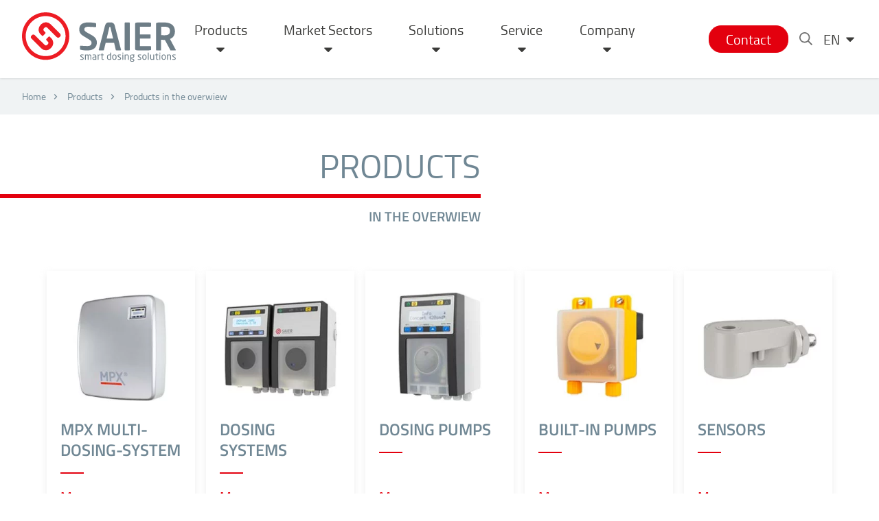

--- FILE ---
content_type: text/html; charset=UTF-8
request_url: https://www.saier.eu/en/produkte/produkte
body_size: 38467
content:
<!doctype html><html lang="en" class="no-js">
    <head><meta charset="utf-8">
<meta http-equiv="X-UA-Compatible" content="IE=edge">
<meta name="viewport" content="width=device-width, initial-scale=1"><script id="Cookiebot" data-culture="en" src="https://consent.cookiebot.com/uc.js" data-cbid="f5f856a0-1728-4ad7-91db-8e6d16efbba9" data-blockingmode="auto" type="text/javascript"></script><title>Products in the overwiew</title><link rel="preload" href="/fonts/titillium-regular.woff2" as="font" type="font/woff2" crossorigin />
<link rel="preload" href="/fonts/titillium-bold.woff2" as="font" type="font/woff2" crossorigin />
<link rel="preload" href="/fonts/titillium-semibold.woff2" as="font" type="font/woff2" crossorigin />
<link rel="preload" href="/css/saier.css?v=1.0.2" as="style" type="text/css" />
<script>(function() {
    "use strict";
    if(sessionStorage.fontsLoaded) {
        document.documentElement.className += " fonts-loaded-1 fonts-loaded-2";
        return;
    } else if ("fonts" in document) {
        document.fonts.load("400 1em Titillium").then(function() {
            document.documentElement.className += " fonts-loaded-1";
            Promise.all([
                document.fonts.load("700 1em Titillium"),
                document.fonts.load("600 1em Titillium")
            ]).then(function(){
                document.documentElement.className += " fonts-loaded-2";
                sessionStorage.fontsLoaded=true;
            });
        });
    } else {
        return;
    }
})();</script><style>@font-face{font-family:"Titillium";font-weight:400;font-style:normal;font-display:swap;src:url("/fonts/titillium-regular.woff2") format("woff2")}@font-face{font-family:"Titillium";font-weight:700;font-style:normal;font-display:swap;src:url("/fonts/titillium-bold.woff2") format("woff2")}@font-face{font-family:"Titillium";font-weight:600;font-style:normal;font-display:swap;src:url("/fonts/titillium-semibold.woff2") format("woff2")}body{font-family:sans-serif}.fonts-loaded-1 body{font-family:"Titillium",sans-serif}.icon{position:relative;top:.125em;flex-shrink:0;height:1em;width:1em;fill:currentColor;transition:fill .3s}.visually-hidden{position:absolute;height:1px;width:1px;overflow:hidden;clip:rect(0, 0, 0, 0);white-space:nowrap}.color-primary{color:#e3000e}.color-secondary{color:#52789e}.color-tertiary{color:#969e4a}.text-center{text-align:center}.text-right{text-align:right}.hidden{display:none}html{-webkit-text-size-adjust:100%}body{font-size:1rem;font-weight:400;line-height:1.5;box-sizing:border-box;overflow-x:hidden;margin:0;padding:0;background:#fff;color:#3b3b39}body *{box-sizing:border-box}em,i,address{font-style:normal}b,strong{font-weight:600}main,picture{display:block}hr{box-sizing:content-box;height:0;overflow:visible;border-color:#95a1a8}button{font-family:inherit;font-size:inherit;border:0;padding:0;background:rgba(0,0,0,0)}button>span{pointer-events:none}button,[type=button],[type=reset],[type=submit]{-webkit-appearance:button}button::-moz-focus-inner,[type=button]::-moz-focus-inner,[type=reset]::-moz-focus-inner,[type=submit]::-moz-focus-inner{border-style:none;padding:0}label,button{cursor:pointer}a:focus,button:focus{outline:.125rem dotted currentColor}a:focus:not(:focus-visible),button:focus:not(:focus-visible){outline:0}a:focus-visible,button:focus-visible{outline:.125rem dotted currentColor}a.button,button{outline-offset:.125rem}fieldset{border:0;margin:0;padding:0}fieldset+fieldset{margin-top:2rem}legend{font-weight:600}::placeholder{opacity:.9;transition:opacity .3s}input:focus,textarea:focus{outline:0;box-shadow:none}input:focus::placeholder,textarea:focus::placeholder{opacity:0}textarea{font-family:inherit;font-size:inherit;line-height:1.5;overflow:auto}[type=number]::-webkit-inner-spin-button,[type=number]::-webkit-outer-spin-button{height:auto}::selection{background:#fff;color:#3b3b39}nav ul{list-style:none;margin:0;padding:0}blockquote,figure{margin:0}img{display:block;height:auto;margin:0 auto;max-width:100%}table{border-spacing:0;border-collapse:collapse;width:100%}html.no-scroll{overflow:hidden}body{color:#708794}::selection{background:#707070;color:#fff}img{min-height:1px}.dm-top-1{margin-top:.5rem}.dm-top-2{margin-top:1.5rem}.dm-top-3{margin-top:3rem}.dp-top-1{padding-top:.5rem}.dp-top-2{padding-top:1.5rem}.dp-top-3{padding-top:3rem}.dm-right-1{margin-right:.5rem}.dm-right-2{margin-right:1.5rem}.dm-right-3{margin-right:3rem}.dp-right-1{padding-right:.5rem}.dp-right-2{padding-right:1.5rem}.dp-right-3{padding-right:3rem}.dm-bottom-1{margin-bottom:.5rem}.dm-bottom-2{margin-bottom:1.5rem}.dm-bottom-3{margin-bottom:3rem}.dp-bottom-1{padding-bottom:.5rem}.dp-bottom-2{padding-bottom:1.5rem}.dp-bottom-3{padding-bottom:3rem}.dm-left-1{margin-left:.5rem}.dm-left-2{margin-left:1.5rem}.dm-left-3{margin-left:3rem}.dp-left-1{padding-left:.5rem}.dp-left-2{padding-left:1.5rem}.dp-left-3{padding-left:3rem}@media screen and (min-width: 48em){.dm-top-1{margin-top:1.5rem}.dm-top-2{margin-top:2.75rem}.dm-top-3{margin-top:4rem}.dp-top-1{padding-top:1.5rem}.dp-top-2{padding-top:2.75rem}.dp-top-3{padding-top:4rem}.dm-right-1{margin-right:1.5rem}.dm-right-2{margin-right:2.75rem}.dm-right-3{margin-right:4rem}.dp-right-1{padding-right:1.5rem}.dp-right-2{padding-right:2.75rem}.dp-right-3{padding-right:4rem}.dm-bottom-1{margin-bottom:1.5rem}.dm-bottom-2{margin-bottom:2.75rem}.dm-bottom-3{margin-bottom:4rem}.dp-bottom-1{padding-bottom:1.5rem}.dp-bottom-2{padding-bottom:2.75rem}.dp-bottom-3{padding-bottom:4rem}.dm-left-1{margin-left:1.5rem}.dm-left-2{margin-left:2.75rem}.dm-left-3{margin-left:4rem}.dp-left-1{padding-left:1.5rem}.dp-left-2{padding-left:2.75rem}.dp-left-3{padding-left:4rem}}@media screen and (min-width: 80em){.dm-top-1{margin-top:2.75rem}.dm-top-2{margin-top:4rem}.dm-top-3{margin-top:6rem}.dp-top-1{padding-top:2.75rem}.dp-top-2{padding-top:4rem}.dp-top-3{padding-top:6rem}.dm-right-1{margin-right:2.75rem}.dm-right-2{margin-right:4rem}.dm-right-3{margin-right:6rem}.dp-right-1{padding-right:2.75rem}.dp-right-2{padding-right:4rem}.dp-right-3{padding-right:6rem}.dm-bottom-1{margin-bottom:2.75rem}.dm-bottom-2{margin-bottom:4rem}.dm-bottom-3{margin-bottom:6rem}.dp-bottom-1{padding-bottom:2.75rem}.dp-bottom-2{padding-bottom:4rem}.dp-bottom-3{padding-bottom:6rem}.dm-left-1{margin-left:2.75rem}.dm-left-2{margin-left:4rem}.dm-left-3{margin-left:6rem}.dp-left-1{padding-left:2.75rem}.dp-left-2{padding-left:4rem}.dp-left-3{padding-left:6rem}}h1,h2{hyphens:auto;-webkit-hyphens:auto;line-height:1.25;margin:0 0 .75em}.button{font-size:1.25rem;text-align:center;text-decoration:none;display:inline-flex;align-items:center;justify-content:center;border:1px solid;padding:.25rem 1.5rem;border-radius:1.125rem}.button .icon{margin-right:.5rem}.button--primary{border-color:#e3000e;background:#e3000e;color:#fff}.button--outline{border-color:#fff;color:#fff}.button--outline:hover,.button--outline:focus-visible,.button--outline:active{border-color:#e3000e;color:#fff;background:#e3000e}.container--light .button--outline{border-color:#3b3b39;color:#3b3b39}.container--light .button--outline:hover,.container--light .button--outline:focus-visible,.container--light .button--outline:active{border-color:#e3000e;color:#fff;background:#e3000e}p{margin:0}p+p{margin-top:1.5rem}@media screen and (min-width: 40em){p,ul,ol{font-size:1.25rem}.draft-content li+li{margin-top:1.25rem}}.grid{display:grid;grid-gap:1.5rem}@media screen and (min-width: 40em){.grid--two-columns{grid-template-columns:1fr 1fr}.grid--two-to-one{grid-template-columns:2fr 1fr}.grid--one-to-two{grid-template-columns:1fr 2fr}.grid-column:first-child{padding-left:1rem}.grid-column:last-child{padding-right:1rem}.container .grid-column:first-child,.container .grid-column:last-child{padding-left:0;padding-right:0}}@media screen and (min-width: 60em){.grid--two-columns{grid-gap:3rem}.grid--three-columns{grid-template-columns:1fr 1fr 1fr}}.skiplink{position:absolute;height:1px;width:1px;overflow:hidden;clip:rect(0, 0, 0, 0);white-space:nowrap}.skiplink:focus{position:fixed;top:8rem;left:1rem;z-index:999;height:auto;padding:.625rem;width:auto;clip:unset;overflow:visible;white-space:normal;background:#e3000e;color:#fff;outline:1px solid #fff;outline-offset:-3px}.site-header{position:sticky;top:0;z-index:99;padding:.5rem 0 1rem;background:rgba(255,255,255,.9)}.site-header .container{display:flex;align-items:center;justify-content:space-between}.site-header .container--languages{position:relative;justify-content:flex-end;margin-bottom:.5rem}.header__logo{max-width:10rem}.saier-logo{height:auto;width:100%}.main-navigation__toggle{font-size:1.25rem}.main-navigation__toggle:hover,.main-navigation__toggle:focus-visible,.main-navigation__toggle:active{color:#e3000e}.main-navigation__toggle span{display:flex;align-items:center;justify-content:center;pointer-events:none;height:2rem;width:2rem}.main-navigation__toggle .icon{top:0}.main-navigation__toggle .icon--open{display:none}.main-navigation__toggle[aria-expanded=true] .icon--open{display:inline}.main-navigation__toggle[aria-expanded=true] .icon--closed{display:none}.main-navigation__list{position:absolute;top:100%;left:0;visibility:hidden;height:0;padding:0 1rem;width:100%;background:#fff;transform-origin:top;transform:scaleY(0);transition:transform .2s}.main-navigation__list[aria-hidden=false]{visibility:visible;height:auto;padding:1rem;transform:scaleY(1)}.main-navigation__list a{font-size:1.125rem;text-decoration:none;color:#3b3b39}.main-navigation__list a:hover,.main-navigation__list a:focus-visible,.main-navigation__list a:active,.main-navigation__list a[aria-current]{color:#e3000e}.main-navigation__list .button{color:#fff}.main-navigation__list .button:hover,.main-navigation__list .button:focus-visible,.main-navigation__list .button:active,.main-navigation__list .button[aria-current]{color:#fff}.main-navigation__list-item:not(:first-child){border-top:1px solid #707070;margin-top:.5rem;padding-top:.5rem}.languages{position:relative}.languages-toggle{font-size:.875rem;padding:0;color:#e3000e}.languages-toggle span{pointer-events:none;display:flex;align-items:center}.languages-toggle .icon{top:0;margin-left:.25rem;transform-origin:center;transition:transform .2s}.languages-toggle[aria-expanded=true] .icon{transform:rotate(180deg)}.languages-list{text-align:center;list-style:none;position:absolute;top:2rem;left:auto;right:0;visibility:hidden;height:0;min-width:5rem;padding:1rem;background:#fff;border-radius:.25rem;transform-origin:top;transform:scaleY(0);transition:transform .2s}.languages-list[aria-hidden=false]{z-index:99;visibility:visible;height:auto;transform:scaleY(1)}.languages-list a{text-decoration:none;color:#3b3b39}.languages-list a:hover,.languages-list a:focus-visible,.languages-list a:active{color:#e3000e}.languages-list a[aria-current]{font-weight:600;color:#e3000e}.languages-list__item:not(:first-child){margin-top:1rem}@media screen and (min-width: 22.5em){.site-header{padding:.5rem 0}.main-navigation__toggle{font-size:1.5rem}.main-navigation__toggle span{height:3rem;width:3rem}}@media screen and (min-width: 60em){.site-header{padding:1.125rem 0}.site-header .container--languages{margin-bottom:1rem}.header__logo{max-width:14rem}.languages-toggle{font-size:1rem}.main-navigation__toggle{display:none}.main-navigation__list{visibility:visible;position:static;display:flex;align-items:center;height:auto;margin-left:auto;width:auto;background:rgba(0,0,0,0);transform:scaleY(1)}.main-navigation__list-item:not(:first-child){border:0;margin:0 0 0 2rem;padding:0}}.main-navigation__search-link{color:#e3000e;margin-right:1rem}.breadcrumb{padding-top:1rem}.breadcrumb+.hero-image-wrapper,.breadcrumb+.hero-slider-wrapper{padding-top:3rem}.breadcrumb li{font-size:.875rem}.breadcrumb a{text-decoration:none;color:#708794}.breadcrumb a:hover,.breadcrumb a:focus-visible,.breadcrumb a[aria-current]{color:#e3000e}.breadcrumb__list{display:flex;flex-wrap:wrap;align-items:center}.breadcrumb__list-item{margin:0 .5rem 1rem 0}.breadcrumb__list-item .icon{font-size:.75rem;margin-right:.5rem}.breadcrumb__list-item:last-child{margin-right:0}.breadcrumb__link{line-height:1}.site-header{position:relative;box-shadow:0 0 .25rem rgba(0,0,0,.16)}.header__logo{flex-shrink:0}.main-navigation__toggle{margin:0 1rem 0 auto}.main-navigation__toggle[aria-expanded=true]{color:#e3000e}.main-navigation__list[aria-hidden=false]{overflow-y:auto;height:calc(100vh - 4.5625rem);padding-bottom:4rem}.main-navigation__list .main-navigation__dropdown-toggle{font-size:1.125rem;text-decoration:none;color:#3b3b39}.main-navigation__list .main-navigation__dropdown-toggle .icon{transform-origin:center;transition:transform .3s}.main-navigation__list .main-navigation__dropdown-toggle:hover,.main-navigation__list .main-navigation__dropdown-toggle:focus-visible,.main-navigation__list .main-navigation__dropdown-toggle:active{color:#e3000e}.main-navigation__list .main-navigation__dropdown-toggle[aria-expanded=true]{color:#e3000e}.main-navigation__list .main-navigation__dropdown-toggle[aria-expanded=true] .icon{transform:rotate(180deg)}.main-navigation__list-item{position:relative}.main-navigation__dropdown-list,.main-navigation__second-level-dropdown,.main-navigation__third-level-dropdown{visibility:hidden;height:0;padding:0 .5rem;width:100%;background:#fff;transform-origin:top;transform:scaleY(0);transition:transform .2s}.main-navigation__dropdown-list[aria-hidden=false],.main-navigation__second-level-dropdown[aria-hidden=false],.main-navigation__third-level-dropdown[aria-hidden=false]{visibility:visible;height:auto;padding:1rem .5rem;transform:scaleY(1)}.main-navigation__dropdown-list-item:not(:first-child){border-top:1px solid #707070;margin-top:.5rem;padding-top:.5rem}.languages-toggle{font-size:1.25rem;color:#3b3b39}.languages-toggle:hover,.languages-toggle:focus-visible,.languages-toggle:active{color:#e3000e}@media screen and (min-width: 40em){.main-navigation__dropdown-list,.main-navigation__second-level-dropdown,.main-navigation__third-level-dropdown{padding:0 1.5rem}.main-navigation__dropdown-list[aria-hidden=false],.main-navigation__second-level-dropdown[aria-hidden=false],.main-navigation__third-level-dropdown[aria-hidden=false]{padding:1.5rem}}@media screen and (min-width: 60em){.main-navigation__list{margin:0 auto}.main-navigation__dropdown-list,.main-navigation__second-level-dropdown,.main-navigation__third-level-dropdown{position:absolute;left:0;top:auto;margin-top:1rem;min-width:20rem}.main-navigation__dropdown-list[aria-hidden=false],.main-navigation__second-level-dropdown[aria-hidden=false],.main-navigation__third-level-dropdown[aria-hidden=false]{z-index:90;box-shadow:0 .125rem .25rem rgba(0,0,0,.16)}.main-navigation__dropdown-list{left:-1.5rem}.main-navigation__second-level-dropdown{left:1.5rem}.main-navigation__third-level-dropdown{left:1.5rem}.main-navigation__dropdown-list-item:not(:first-child){border:0}}@media screen and (min-width: 80em){.main-navigation__list-item:last-child{margin-left:6rem}.main-navigation__list .main-navigation__dropdown-toggle,.main-navigation__list a{font-size:1.25rem}.main-navigation__dropdown-list,.main-navigation__second-level-dropdown,.main-navigation__third-level-dropdown{min-width:24rem}}@media screen and (min-width: 105em){.main-navigation__list .main-navigation__dropdown-toggle,.main-navigation__list a{font-size:1.5rem}.main-navigation__list-item:not(:first-child){margin:0 0 0 3rem}.main-navigation__dropdown-list,.main-navigation__second-level-dropdown,.main-navigation__third-level-dropdown{min-width:28rem}}@font-face{font-family:"swiper-icons";src:url("data:application/font-woff;charset=utf-8;base64, [base64]//wADZ2x5ZgAAAywAAADMAAAD2MHtryVoZWFkAAABbAAAADAAAAA2E2+eoWhoZWEAAAGcAAAAHwAAACQC9gDzaG10eAAAAigAAAAZAAAArgJkABFsb2NhAAAC0AAAAFoAAABaFQAUGG1heHAAAAG8AAAAHwAAACAAcABAbmFtZQAAA/gAAAE5AAACXvFdBwlwb3N0AAAFNAAAAGIAAACE5s74hXjaY2BkYGAAYpf5Hu/j+W2+MnAzMYDAzaX6QjD6/4//Bxj5GA8AuRwMYGkAPywL13jaY2BkYGA88P8Agx4j+/8fQDYfA1AEBWgDAIB2BOoAeNpjYGRgYNBh4GdgYgABEMnIABJzYNADCQAACWgAsQB42mNgYfzCOIGBlYGB0YcxjYGBwR1Kf2WQZGhhYGBiYGVmgAFGBiQQkOaawtDAoMBQxXjg/wEGPcYDDA4wNUA2CCgwsAAAO4EL6gAAeNpj2M0gyAACqxgGNWBkZ2D4/wMA+xkDdgAAAHjaY2BgYGaAYBkGRgYQiAHyGMF8FgYHIM3DwMHABGQrMOgyWDLEM1T9/w8UBfEMgLzE////P/5//f/V/xv+r4eaAAeMbAxwIUYmIMHEgKYAYjUcsDAwsLKxc3BycfPw8jEQA/[base64]/uznmfPFBNODM2K7MTQ45YEAZqGP81AmGGcF3iPqOop0r1SPTaTbVkfUe4HXj97wYE+yNwWYxwWu4v1ugWHgo3S1XdZEVqWM7ET0cfnLGxWfkgR42o2PvWrDMBSFj/IHLaF0zKjRgdiVMwScNRAoWUoH78Y2icB/yIY09An6AH2Bdu/UB+yxopYshQiEvnvu0dURgDt8QeC8PDw7Fpji3fEA4z/PEJ6YOB5hKh4dj3EvXhxPqH/SKUY3rJ7srZ4FZnh1PMAtPhwP6fl2PMJMPDgeQ4rY8YT6Gzao0eAEA409DuggmTnFnOcSCiEiLMgxCiTI6Cq5DZUd3Qmp10vO0LaLTd2cjN4fOumlc7lUYbSQcZFkutRG7g6JKZKy0RmdLY680CDnEJ+UMkpFFe1RN7nxdVpXrC4aTtnaurOnYercZg2YVmLN/d/gczfEimrE/fs/bOuq29Zmn8tloORaXgZgGa78yO9/cnXm2BpaGvq25Dv9S4E9+5SIc9PqupJKhYFSSl47+Qcr1mYNAAAAeNptw0cKwkAAAMDZJA8Q7OUJvkLsPfZ6zFVERPy8qHh2YER+3i/BP83vIBLLySsoKimrqKqpa2hp6+jq6RsYGhmbmJqZSy0sraxtbO3sHRydnEMU4uR6yx7JJXveP7WrDycAAAAAAAH//wACeNpjYGRgYOABYhkgZgJCZgZNBkYGLQZtIJsFLMYAAAw3ALgAeNolizEKgDAQBCchRbC2sFER0YD6qVQiBCv/H9ezGI6Z5XBAw8CBK/m5iQQVauVbXLnOrMZv2oLdKFa8Pjuru2hJzGabmOSLzNMzvutpB3N42mNgZGBg4GKQYzBhYMxJLMlj4GBgAYow/P/PAJJhLM6sSoWKfWCAAwDAjgbRAAB42mNgYGBkAIIbCZo5IPrmUn0hGA0AO8EFTQAA") format("woff");font-weight:400;font-style:normal}:root{--swiper-theme-color: #007aff}.swiper{margin-left:auto;margin-right:auto;position:relative;overflow:hidden;list-style:none;padding:0;z-index:1}.swiper-vertical>.swiper-wrapper{flex-direction:column}.swiper-wrapper{position:relative;width:100%;height:100%;z-index:1;display:flex;transition-property:transform;box-sizing:content-box}.swiper-android .swiper-slide,.swiper-wrapper{transform:translate3d(0px, 0, 0)}.swiper-pointer-events{touch-action:pan-y}.swiper-pointer-events.swiper-vertical{touch-action:pan-x}.swiper-slide{flex-shrink:0;width:100%;height:100%;position:relative;transition-property:transform}.swiper-slide-invisible-blank{visibility:hidden}.swiper-autoheight,.swiper-autoheight .swiper-slide{height:auto}.swiper-autoheight .swiper-wrapper{align-items:flex-start;transition-property:transform,height}.swiper-3d,.swiper-3d.swiper-css-mode .swiper-wrapper{perspective:1200px}.swiper-3d .swiper-wrapper,.swiper-3d .swiper-slide,.swiper-3d .swiper-slide-shadow,.swiper-3d .swiper-slide-shadow-left,.swiper-3d .swiper-slide-shadow-right,.swiper-3d .swiper-slide-shadow-top,.swiper-3d .swiper-slide-shadow-bottom,.swiper-3d .swiper-cube-shadow{transform-style:preserve-3d}.swiper-3d .swiper-slide-shadow,.swiper-3d .swiper-slide-shadow-left,.swiper-3d .swiper-slide-shadow-right,.swiper-3d .swiper-slide-shadow-top,.swiper-3d .swiper-slide-shadow-bottom{position:absolute;left:0;top:0;width:100%;height:100%;pointer-events:none;z-index:10}.swiper-3d .swiper-slide-shadow{background:rgba(0,0,0,.15)}.swiper-3d .swiper-slide-shadow-left{background-image:linear-gradient(to left, rgba(0, 0, 0, 0.5), rgba(0, 0, 0, 0))}.swiper-3d .swiper-slide-shadow-right{background-image:linear-gradient(to right, rgba(0, 0, 0, 0.5), rgba(0, 0, 0, 0))}.swiper-3d .swiper-slide-shadow-top{background-image:linear-gradient(to top, rgba(0, 0, 0, 0.5), rgba(0, 0, 0, 0))}.swiper-3d .swiper-slide-shadow-bottom{background-image:linear-gradient(to bottom, rgba(0, 0, 0, 0.5), rgba(0, 0, 0, 0))}.swiper-css-mode>.swiper-wrapper{overflow:auto;scrollbar-width:none;-ms-overflow-style:none}.swiper-css-mode>.swiper-wrapper::-webkit-scrollbar{display:none}.swiper-css-mode>.swiper-wrapper>.swiper-slide{scroll-snap-align:start start}.swiper-horizontal.swiper-css-mode>.swiper-wrapper{scroll-snap-type:x mandatory}.swiper-vertical.swiper-css-mode>.swiper-wrapper{scroll-snap-type:y mandatory}.swiper-centered>.swiper-wrapper::before{content:"";flex-shrink:0;order:9999}.swiper-centered.swiper-horizontal>.swiper-wrapper>.swiper-slide:first-child{margin-inline-start:var(--swiper-centered-offset-before)}.swiper-centered.swiper-horizontal>.swiper-wrapper::before{height:100%;width:var(--swiper-centered-offset-after)}.swiper-centered.swiper-vertical>.swiper-wrapper>.swiper-slide:first-child{margin-block-start:var(--swiper-centered-offset-before)}.swiper-centered.swiper-vertical>.swiper-wrapper::before{width:100%;height:var(--swiper-centered-offset-after)}.swiper-centered>.swiper-wrapper>.swiper-slide{scroll-snap-align:center center}.hero-image-wrapper{padding:4rem 0;background:#f0f3f4}.hero-image-wrapper picture{overflow:hidden;max-height:34rem}.hero-image{position:relative}.hero-image__image{object-fit:cover;height:100%;width:100%}.hero-image__caption{padding:1.5rem 1rem;background:#e3000e;color:#fff}.hero-image__title{font-size:2rem;font-weight:400;text-transform:uppercase;margin:0}@media screen and (min-width: 40em){.hero-image__caption{position:absolute;bottom:5%;left:auto;max-width:37rem;width:50%;background:rgba(227,10,23,.9)}.hero-image__title{font-size:3rem}}@media screen and (min-width: 80em){.hero-image__caption{padding:2rem 4rem}}.hero-slider-wrapper{position:relative;padding:4rem 0;background:#f0f3f4}.hero{position:relative;padding:3rem 1rem}.hero picture{overflow:hidden;position:absolute;top:0;left:0;height:100%;width:100%}.hero .button{margin-top:1.5rem}.hero .button:hover,.hero .button:focus-visible,.hero .button:active{background:#fff;color:#e3000e}.hero__image{object-fit:cover;height:100%;width:100%;transform-origin:top left;transform:scale(1.5);transition:5s transform}.swiper-slide-active .hero__image{transform:scale(1)}.swiper-slide:nth-child(2n+2) .hero__image{transform-origin:bottom right}.swiper-slide:nth-child(3n+3) .hero__image{transform-origin:top right}.swiper-slide:nth-child(4n+4) .hero__image{transform-origin:bottom left}.hero__caption{position:relative;z-index:1;padding:1rem;background:rgba(227,10,23,.9);color:#fff}.hero__title{font-size:2rem;font-weight:400;text-transform:uppercase}.hero__swiper-navigation{display:flex;align-items:center;justify-content:space-between;margin:0 auto;padding:.5rem;width:10rem;background:#fff}.swiper-button-prev--hero-slider,.swiper-button-next--hero-slider{font-size:1.5rem;color:#c6c6c6}.swiper-button-prev--hero-slider:hover,.swiper-button-prev--hero-slider:focus-visible,.swiper-button-prev--hero-slider:active,.swiper-button-next--hero-slider:hover,.swiper-button-next--hero-slider:focus-visible,.swiper-button-next--hero-slider:active{color:#e3000e}.swiper-pagination--hero{display:flex;align-items:center;justify-content:center;margin:0 1rem}.swiper-pagination-bullet{height:.25rem;width:.25rem;background:#c6c6c6;border-radius:50%}.swiper-pagination-bullet:hover,.swiper-pagination-bullet:focus-visible,.swiper-pagination-bullet:active{color:#e3000e}.swiper-pagination-bullet:not(:first-child){margin-left:.5rem}.swiper-pagination-bullet-active{height:.5rem;width:.5rem;background:#e3000e}@media screen and (min-width: 40em){.hero{padding:2rem}}@media screen and (min-width: 60em){.hero{padding:0;box-shadow:0 1rem 1rem #afb5b9}.hero__caption{height:61.8vh;min-height:36rem;padding:3rem 1.5rem;width:38.2%}.hero__swiper-navigation{position:absolute;right:2rem;bottom:1rem;z-index:2}}@media screen and (min-width: 80em){.hero__swiper-navigation{right:3rem}}@media screen and (min-width: 90em){.hero .button{font-size:1.5rem}.hero__title{font-size:3rem}.hero__text *{font-size:1.5rem}}@media screen and (min-width: 105em){.hero__swiper-navigation{right:5rem}}.product-detail-hero{padding:4rem 0;background:#f0f3f4}.product-detail-hero picture{overflow:hidden;max-height:40rem}.product-detail-hero__image-wrapper{position:relative}.product-detail__image{object-fit:cover;height:100%;margin-right:0;max-height:40rem;width:auto}.product-detail-hero__caption{display:flex;flex-direction:column;margin-top:1.5rem}.product-detail-hero__title{font-size:2rem;font-weight:400;text-transform:uppercase;margin:0 auto 1rem 0;padding:1.5rem 1rem;background:#e3000e;color:#fff}.product-detail-hero__icon{font-size:2rem;position:absolute;bottom:0;top:100%;left:50%;transform:translateX(-50%)}@media screen and (min-width: 40em){.product-detail-hero__title{font-size:3rem}}@media screen and (min-width: 80em){.product-detail-hero__image-wrapper{display:flex;flex-direction:row-reverse;justify-content:space-between;align-items:center}.product-detail-hero__image-wrapper picture{flex-shrink:0}.product-detail-hero__caption{margin:0 1.5rem 0 0;max-width:40rem}.product-detail-hero__title{margin-bottom:2rem;padding:2rem 4rem}.product-detail-hero__text{margin-bottom:1rem}}.container{margin-right:auto;margin-left:auto;padding-right:1rem;padding-left:1rem}.container .container{padding-right:0;padding-left:0}.container--large{max-width:102rem}.container--small{max-width:60rem}.container--main{background:#fff}.container--main-gray{background:#f0f3f4}@media screen and (min-width: 80em){.container{padding-left:2rem;padding-right:2rem}}@media screen and (min-width: 105em){.container{padding-right:4rem;padding-left:4rem}}/*# sourceMappingURL=saier-critical.css.map */
</style><link rel="stylesheet" media="print" onload="this.media='screen'" href="/css/saier.css?v=1.0.2" />

<noscript>
    <link rel="stylesheet" href="/css/saier.css?v=1.0.2" />
</noscript>
<meta name="m:groups" content="default" />
<script>(function(){try{var el=document.getElementsByTagName('html')[0];var c=el.getAttribute('class');!c?c='':null;c=c.replace(new RegExp('no-js','g'),'')+' js ';c.trim();el.setAttribute('class',c);}catch(e){}})();</script><link rel="apple-touch-icon" sizes="180x180" href="/favicon/apple-touch-icon.png" />
<link rel="icon" type="image/png" sizes="32x32" href="/favicon/favicon-32x32.png" />
<link rel="icon" type="image/png" sizes="16x16" href="/favicon/favicon-16x16.png" />
<link rel="manifest" href="/favicon/site.webmanifest" />
<link rel="mask-icon" href="/favicon/safari-pinned-tab.svg" color="#ffffff" />
<meta name="msapplication-TileColor" content="#ffffff" />
<meta name="theme-color" content="#ffffff" /><script src="/vendor/swiper/swiper-bundle.min.js"></script>
<!-- Google Tag Manager -->
<script>(function(w,d,s,l,i){w[l]=w[l]||[];w[l].push({'gtm.start':
new Date().getTime(),event:'gtm.js'});var f=d.getElementsByTagName(s)[0],
j=d.createElement(s),dl=l!='dataLayer'?'&l='+l:'';j.async=true;j.src=
'https://www.googletagmanager.com/gtm.js?id='+i+dl;f.parentNode.insertBefore(j,f);
})(window,document,'script','dataLayer','GTM-5NB9TCT');</script>
<!-- End Google Tag Manager -->

<script>
    
    (function(i,s,o,g,r,a,m){i['GoogleAnalyticsObject']=r;i[r]=i[r]||function(){
    (i[r].q=i[r].q||[]).push(arguments)},i[r].l=1*new Date();a=s.createElement(o),
    m=s.getElementsByTagName(o)[0];a.async=1;a.src=g;m.parentNode.insertBefore(a,m)
    })(window,document,'script','https://www.google-analytics.com/analytics.js','ga');

    
            ga('create', 'G-63SBZ6F8K3');
    
    ga('set', 'anonymizeIp', true);
    
    
        if (typeof _gaqPageView != "undefined"){
        ga('send', 'pageview', _gaqPageView);
    } else {
                ga('send', 'pageview');
            }
    
        </script>
</head><body >


<!-- Google Tag Manager (noscript) -->
<noscript><iframe src="https://www.googletagmanager.com/ns.html?id=GTM-5NB9TCT"
height="0" width="0" style="display:none;visibility:hidden"></iframe></noscript>
<!-- End Google Tag Manager (noscript) -->
<svg style="display:none">
    <symbol id="angle-down-regular" viewBox="0 0 320 512"><path d="M151.5 347.8L3.5 201c-4.7-4.7-4.7-12.3 0-17l19.8-19.8c4.7-4.7 12.3-4.7 17 0L160 282.7l119.7-118.5c4.7-4.7 12.3-4.7 17 0l19.8 19.8c4.7 4.7 4.7 12.3 0 17l-148 146.8c-4.7 4.7-12.3 4.7-17 0z"/></symbol>
    <symbol id="angle-left-regular" viewBox="0 0 192 512"><path d="M4.2 247.5L151 99.5c4.7-4.7 12.3-4.7 17 0l19.8 19.8c4.7 4.7 4.7 12.3 0 17L69.3 256l118.5 119.7c4.7 4.7 4.7 12.3 0 17L168 412.5c-4.7 4.7-12.3 4.7-17 0L4.2 264.5c-4.7-4.7-4.7-12.3 0-17z"/></symbol>
    <symbol id="angle-right-regular" viewBox="0 0 192 512"><path d="M187.8 264.5L41 412.5c-4.7 4.7-12.3 4.7-17 0L4.2 392.7c-4.7-4.7-4.7-12.3 0-17L122.7 256 4.2 136.3c-4.7-4.7-4.7-12.3 0-17L24 99.5c4.7-4.7 12.3-4.7 17 0l146.8 148c4.7 4.7 4.7 12.3 0 17z"/></symbol>
    <symbol id="bars-regular" viewBox="0 0 448 512"><path d="M436 124H12c-6.627 0-12-5.373-12-12V80c0-6.627 5.373-12 12-12h424c6.627 0 12 5.373 12 12v32c0 6.627-5.373 12-12 12zm0 160H12c-6.627 0-12-5.373-12-12v-32c0-6.627 5.373-12 12-12h424c6.627 0 12 5.373 12 12v32c0 6.627-5.373 12-12 12zm0 160H12c-6.627 0-12-5.373-12-12v-32c0-6.627 5.373-12 12-12h424c6.627 0 12 5.373 12 12v32c0 6.627-5.373 12-12 12z"/></symbol>
    <symbol id="caret-down-solid" viewBox="0 0 320 512"><path d="M31.3 192h257.3c17.8 0 26.7 21.5 14.1 34.1L174.1 354.8c-7.8 7.8-20.5 7.8-28.3 0L17.2 226.1C4.6 213.5 13.5 192 31.3 192z"/></symbol>
    <symbol id="chart-area-regular" viewBox="0 0 512 512"><path d="M500 400c6.6 0 12 5.4 12 12v24c0 6.6-5.4 12-12 12H12c-6.6 0-12-5.4-12-12V76c0-6.6 5.4-12 12-12h24c6.6 0 12 5.4 12 12v324h452zM372 128.7l-84 56-85.1-85.1c-5.5-5.5-14.8-4.4-18.8 2.3L96 256v96h384l-90.3-218.1c-3-6.9-11.5-9.4-17.7-5.2zM144 269.3l57.5-103.2 80.4 80.4c71.8-47.9 8.2-5.4 80.7-53.8L407.2 304H144v-34.7z"/></symbol>
	<symbol id="circle-info-solid" viewBox="0 0 512 512"><path d="M256 512A256 256 0 1 0 256 0a256 256 0 1 0 0 512zM216 336h24V272H216c-13.3 0-24-10.7-24-24s10.7-24 24-24h48c13.3 0 24 10.7 24 24v88h8c13.3 0 24 10.7 24 24s-10.7 24-24 24H216c-13.3 0-24-10.7-24-24s10.7-24 24-24zm40-208a32 32 0 1 1 0 64 32 32 0 1 1 0-64z"/></symbol>
    <symbol id="cog-regular" viewBox="0 0 512 512"><path d="M452.515 237l31.843-18.382c9.426-5.441 13.996-16.542 11.177-27.054-11.404-42.531-33.842-80.547-64.058-110.797-7.68-7.688-19.575-9.246-28.985-3.811l-31.785 18.358a196.276 196.276 0 0 0-32.899-19.02V39.541a24.016 24.016 0 0 0-17.842-23.206c-41.761-11.107-86.117-11.121-127.93-.001-10.519 2.798-17.844 12.321-17.844 23.206v36.753a196.276 196.276 0 0 0-32.899 19.02l-31.785-18.358c-9.41-5.435-21.305-3.877-28.985 3.811-30.216 30.25-52.654 68.265-64.058 110.797-2.819 10.512 1.751 21.613 11.177 27.054L59.485 237a197.715 197.715 0 0 0 0 37.999l-31.843 18.382c-9.426 5.441-13.996 16.542-11.177 27.054 11.404 42.531 33.842 80.547 64.058 110.797 7.68 7.688 19.575 9.246 28.985 3.811l31.785-18.358a196.202 196.202 0 0 0 32.899 19.019v36.753a24.016 24.016 0 0 0 17.842 23.206c41.761 11.107 86.117 11.122 127.93.001 10.519-2.798 17.844-12.321 17.844-23.206v-36.753a196.34 196.34 0 0 0 32.899-19.019l31.785 18.358c9.41 5.435 21.305 3.877 28.985-3.811 30.216-30.25 52.654-68.266 64.058-110.797 2.819-10.512-1.751-21.613-11.177-27.054L452.515 275c1.22-12.65 1.22-25.35 0-38zm-52.679 63.019l43.819 25.289a200.138 200.138 0 0 1-33.849 58.528l-43.829-25.309c-31.984 27.397-36.659 30.077-76.168 44.029v50.599a200.917 200.917 0 0 1-67.618 0v-50.599c-39.504-13.95-44.196-16.642-76.168-44.029l-43.829 25.309a200.15 200.15 0 0 1-33.849-58.528l43.819-25.289c-7.63-41.299-7.634-46.719 0-88.038l-43.819-25.289c7.85-21.229 19.31-41.049 33.849-58.529l43.829 25.309c31.984-27.397 36.66-30.078 76.168-44.029V58.845a200.917 200.917 0 0 1 67.618 0v50.599c39.504 13.95 44.196 16.642 76.168 44.029l43.829-25.309a200.143 200.143 0 0 1 33.849 58.529l-43.819 25.289c7.631 41.3 7.634 46.718 0 88.037zM256 160c-52.935 0-96 43.065-96 96s43.065 96 96 96 96-43.065 96-96-43.065-96-96-96zm0 144c-26.468 0-48-21.532-48-48 0-26.467 21.532-48 48-48s48 21.533 48 48c0 26.468-21.532 48-48 48z"/></symbol>
    <symbol id="dice-custom" viewBox="0 0 30.377 34.662"><path d="M15.189 34.662a1.326 1.326 0 01-.665-.178l-13.86-8A1.331 1.331 0 010 25.337v-16a1.331 1.331 0 01.665-1.151l13.86-8a1.333 1.333 0 011.329 0l13.859 7.992a1.325 1.325 0 01.665 1.151v16a1.325 1.325 0 01-.665 1.154l-13.857 8a1.312 1.312 0 01-.665.178M2.66 24.561l12.529 7.237 12.524-7.232V10.095L15.189 2.863l-12.53 7.232z"/><path d="M15.189 18.695a1.319 1.319 0 01-.665-.178l-13.86-8a1.33 1.33 0 01-.487-1.816 1.326 1.326 0 011.817-.487l13.2 7.617 13.188-7.617a1.33 1.33 0 011.819.487 1.333 1.333 0 01-.488 1.816l-13.857 8a1.312 1.312 0 01-.665.178"/><path d="M15.189 34.662a1.33 1.33 0 01-1.329-1.329V17.619a1.33 1.33 0 011.329-1.329 1.33 1.33 0 011.33 1.329v15.714a1.33 1.33 0 01-1.33 1.329"/><path d="M17.152 8.602c0 .744-.925 1.354-2.065 1.354s-2.069-.61-2.069-1.354.925-1.356 2.069-1.356 2.065.61 2.065 1.356"/><path d="M6.512 18.995c-.7.25-1.553-.332-1.9-1.305a1.671 1.671 0 01.657-2.2c.707-.253 1.555.332 1.9 1.3a1.667 1.667 0 01-.659 2.207"/><path d="M10.801 21.268c-.7.247-1.553-.335-1.9-1.305a1.67 1.67 0 01.657-2.2c.707-.25 1.555.335 1.9 1.3a1.67 1.67 0 01-.659 2.207"/><path d="M6.512 24.935c-.7.25-1.553-.335-1.9-1.305a1.675 1.675 0 01.657-2.2c.707-.25 1.555.335 1.9 1.3a1.669 1.669 0 01-.659 2.207"/><path d="M10.801 27.205c-.7.247-1.553-.335-1.9-1.308a1.668 1.668 0 01.657-2.2c.707-.25 1.555.335 1.9 1.3a1.67 1.67 0 01-.659 2.207"/><path d="M20.202 25.048c.619.415.609 1.521-.027 2.473s-1.65 1.378-2.27.963-.614-1.521.021-2.47 1.655-1.382 2.276-.966"/><path d="M23.126 19.918c.622.415.609 1.521-.024 2.473s-1.651 1.378-2.273.963-.612-1.521.024-2.473 1.653-1.379 2.273-.963"/><path d="M26.053 14.787c.619.415.609 1.521-.027 2.473s-1.651 1.378-2.271.963-.614-1.523.024-2.473 1.653-1.379 2.274-.963"/></symbol>
    <symbol id="download-regular" viewBox="0 0 576 512"><path d="M528 288h-92.1l46.1-46.1c30.1-30.1 8.8-81.9-33.9-81.9h-64V48c0-26.5-21.5-48-48-48h-96c-26.5 0-48 21.5-48 48v112h-64c-42.6 0-64.2 51.7-33.9 81.9l46.1 46.1H48c-26.5 0-48 21.5-48 48v128c0 26.5 21.5 48 48 48h480c26.5 0 48-21.5 48-48V336c0-26.5-21.5-48-48-48zm-400-80h112V48h96v160h112L288 368 128 208zm400 256H48V336h140.1l65.9 65.9c18.8 18.8 49.1 18.7 67.9 0l65.9-65.9H528v128zm-88-64c0-13.3 10.7-24 24-24s24 10.7 24 24-10.7 24-24 24-24-10.7-24-24z"/></symbol>
    <symbol id="eye-regular" viewBox="0 0 576 512"><path d="M288 144a110.94 110.94 0 0 0-31.24 5 55.4 55.4 0 0 1 7.24 27 56 56 0 0 1-56 56 55.4 55.4 0 0 1-27-7.24A111.71 111.71 0 1 0 288 144zm284.52 97.4C518.29 135.59 410.93 64 288 64S57.68 135.64 3.48 241.41a32.35 32.35 0 0 0 0 29.19C57.71 376.41 165.07 448 288 448s230.32-71.64 284.52-177.41a32.35 32.35 0 0 0 0-29.19zM288 400c-98.65 0-189.09-55-237.93-144C98.91 167 189.34 112 288 112s189.09 55 237.93 144C477.1 345 386.66 400 288 400z"/></symbol>
    <symbol id="euro-arrows-custom" viewBox="0 0 38.606 30.558"><path d="M17.707 17.241q.368 3.753 2.401 3.749a2.762 2.762 0 001.4-.364 3.608 3.608 0 001.211-1.713 3 3 0 01.649-1.09.912.912 0 01.585-.213 1.327 1.327 0 01.978.354 1.416 1.416 0 01.344 1.013 3.744 3.744 0 01-1.5 2.834 5.368 5.368 0 01-3.642 1.3 4.823 4.823 0 01-3.494-1.46 6.874 6.874 0 01-1.796-4.41h-1.326c-.122 0-.189-.09-.189-.269a1.587 1.587 0 01.2-.659c.125-.263.237-.4.332-.4h.9v-.374q0-.459.04-1.324h-1.283c-.122 0-.189-.085-.189-.258a1.591 1.591 0 01.2-.675c.125-.261.237-.393.332-.393h1.05q.674-5.44 5.134-5.442a5.678 5.678 0 013.385 1.012 3.012 3.012 0 011.425 2.518 1.236 1.236 0 01-.338.867 1.082 1.082 0 01-.814.356 1.015 1.015 0 01-.781-.27 3.106 3.106 0 01-.487-.835 3.093 3.093 0 00-.721-1.133 2.045 2.045 0 00-1.416-.392 2.1 2.1 0 00-1.771.8 4.938 4.938 0 00-.8 2.515h3.366c.136 0 .207.09.207.271a1.56 1.56 0 01-.191.67c-.136.258-.247.386-.34.386H17.64l-.021 1.024c0 .314.013.542.021.681h3.452c.136 0 .207.088.207.261a1.581 1.581 0 01-.191.683c-.136.255-.247.38-.34.38z"/><path d="M10.014 18.692a1.324 1.324 0 01-.888-.34l-3.454-3.098-3.456 3.1a1.329 1.329 0 01-1.877-.1 1.329 1.329 0 01.1-1.877l4.348-3.898a1.327 1.327 0 011.776 0l4.339 3.9a1.329 1.329 0 01-.888 2.318"/><path d="M19.27 30.558a15.037 15.037 0 01-10.707-4.435 15.028 15.028 0 01-4.432-10.707 1.326 1.326 0 011.329-1.334 1.33 1.33 0 011.33 1.334 12.4 12.4 0 003.653 8.827 12.4 12.4 0 008.827 3.656 12.432 12.432 0 0010.545-5.793 1.33 1.33 0 012.244 1.425 15.083 15.083 0 01-12.789 7.027"/><path d="M33.008 16.474a1.332 1.332 0 01-1.327-1.33A12.486 12.486 0 008.648 8.457a1.329 1.329 0 01-1.835.407 1.329 1.329 0 01-.409-1.834 15.145 15.145 0 0127.933 8.114 1.33 1.33 0 01-1.329 1.329"/><path d="M32.932 18.421a1.324 1.324 0 01-.888-.34l-4.339-3.895a1.327 1.327 0 01-.1-1.877 1.329 1.329 0 011.877-.1l3.45 3.096 3.456-3.1a1.327 1.327 0 011.877.1 1.329 1.329 0 01-.1 1.877l-4.344 3.9a1.315 1.315 0 01-.888.34"/></symbol>
    <symbol id="germany-custom" viewBox="0 0 27.878 37.582"><defs><clipPath id="a"><path fill="none" d="M16.408-16.2l.021.553c.235.432.489.852.749 1.262l-.021.349a2.335 2.335 0 01-.881.317l-.076.219.05.289.257.007.136-.093.207.071.15.2a2.341 2.341 0 00.168 1.651 1.05 1.05 0 00.685.185l.278.164.913 1.284.442.232-.321-.061a4.49 4.49 0 01-1-1.23l-.342-.214a2.948 2.948 0 01-1.7-.136 5.583 5.583 0 00-.41 1.78v-.014a1.147 1.147 0 00-.453-.46l-.1.1a2.545 2.545 0 01-.182.678L14.839-9l-.264-.185.182-.36-.432-.749a11.931 11.931 0 00-2.111-.029l-.235.121a2.363 2.363 0 00-.514 1.345.96.96 0 01.4.481 9.834 9.834 0 01-.624 3.076l-.071.086-.792-.043-.114.078-.021.1.032.121-.021.114-.071.089.032.153.125.189.243.121a1.322 1.322 0 00.41.011.852.852 0 01.185.321 1.609 1.609 0 01-.214.849 1.643 1.643 0 01-.72.492.337.337 0 00-.111.3l.246.3-.011.061a1.554 1.554 0 01-.185.267l-.7.246-.275-.039a.508.508 0 01-.225.153 1.23 1.23 0 00-.556-.31l-.153.043a6.1 6.1 0 00-.535.3l-.008.198a2.508 2.508 0 00.389.635l-.011.2A3.26 3.26 0 018.4.279a2.387 2.387 0 01-.442 1.28.375.375 0 00.011.218.313.313 0 01.164.082l-.033.093a7.285 7.285 0 00-.613.481l-.064-.007v.31a.568.568 0 01.239.16l.114.225-.207.749.029.093.339.289.1.214.243.2-.225.25a.369.369 0 00.093.235l.275.082.146.171a2.483 2.483 0 00.029.67l-.613.378a1.459 1.459 0 00.859 2.186 1.031 1.031 0 01-.029.453 1.58 1.58 0 00-.514 1.22l.121-.025.239.1.235.246a1.164 1.164 0 01.1.378 8.89 8.89 0 01.485.813l.125.039.153-.093.089-.136.146-.018a1.056 1.056 0 01.35.153l.05.278.043.061.089-.061a.813.813 0 01.432.068 1.964 1.964 0 00.667-.16l.153.011.228.339a18.7 18.7 0 011.947.624v.432a15.462 15.462 0 01-1.027 1.191A16.908 16.908 0 0112 17.33a6.636 6.636 0 01-.257 1.919l.1.328a2.671 2.671 0 002.1.075 1.385 1.385 0 01.72.111.509.509 0 00.121-.032l.082-.078.278-.043.039-.075-.007-.068-.053-.032-.339.021-.121-.05-.032-.125.111-.218a.7.7 0 01.464-.2l.143.05.36.332.093.018.05-.061.071-.032.132.075a.916.916 0 01.157.232 7.883 7.883 0 011.006-.05l-.228-.5.061-.05q.92.615 1.858 1.2a.334.334 0 00.175-.153 1.741 1.741 0 011.077.728l-.018.171.089.071a.653.653 0 01.35.075 1.381 1.381 0 00-.061.421.651.651 0 00.442-.178 2.106 2.106 0 00.417-1.166 1.935 1.935 0 00.731.032 1.022 1.022 0 00.71.121v.1a2.435 2.435 0 00.367.489l.207.032a1.673 1.673 0 00.489-.16l.075.05.285-.05.246-.175.064-.136a5.338 5.338 0 012.625-.7l.05-.136-.029-.303.039-.053a1.96 1.96 0 01.924.378h.146a1.32 1.32 0 01.521-.171l.285.136.086.153-.043.078.011.136a1.459 1.459 0 00.624.41l.153-.011a1.663 1.663 0 00.032-1.084c-.157-.036-.307-.071-.46-.1a3.368 3.368 0 01.175-.421l-.011-.41a10.789 10.789 0 01-.667-.9V17.2a4.037 4.037 0 002.208-2.329.491.491 0 00.078-.093l.628.264a1.119 1.119 0 00.35-.325c.014-.292.032-.606.061-.9a4.214 4.214 0 00-.913-.9l-.339.032-.132-.1a1.517 1.517 0 00-.382-.574 4.07 4.07 0 01-1.238-1.109l-.332.025A9.83 9.83 0 0127.6 9.206a5.523 5.523 0 00.367-.685l-.011-.093a4.518 4.518 0 00-.984-.966 2.853 2.853 0 01-.111-.389 1.03 1.03 0 01-.278-.453v-.164l.029-.043h.118a1.388 1.388 0 01.456.628 2.411 2.411 0 01.824-1.066 1.144 1.144 0 00.678-.207 1.272 1.272 0 01.553.1l.082-.05a3.636 3.636 0 00.146-.371l.51-.111.167-.336h.1l.111-.05.1-.132.1-.05a.353.353 0 00.2.089l.1-.082.153-.378.089-.064a11.029 11.029 0 002.486-1.073l.018-.075-.257-.175a1.534 1.534 0 01-.139-.232l.078-.146.1-.05a1.68 1.68 0 00.6.111l.125.071a.572.572 0 00.171.36l.086.011-.011.3a.836.836 0 00.346.185l.136-.032a5.547 5.547 0 00.462-1.122V.886a16.185 16.185 0 00-.207-.492l-.575-.268-.05-.1.061-.41-.05-.164a1.723 1.723 0 01-.421-.82 4.093 4.093 0 00.389-1.252l-.157-.132a.759.759 0 01-.029-.471l-.082-.207a.989.989 0 01-.267-1.37 10.219 10.219 0 00-1.552-1.64l.025-.267.143-.257.285-.225a4.535 4.535 0 00-.285-3.449c-.228-.053-.456-.1-.688-.153a2.7 2.7 0 01-.481-.4 3.654 3.654 0 00-.481-1.459l-.792.093-.892-.667-.36-.613c-.439-.078-.874-.153-1.312-.239-.449.5-.884 1-1.291 1.512l-.9.121c-.389.31-.777.656-1.131 1l-.859-.3-.546.071-.175-.071-.136-.317.567-.528.16-.489-.153-.485a3.04 3.04 0 00-.806.31l-1.059-.6-.432.143a2.319 2.319 0 01-.193-.389l-.792.071a2.112 2.112 0 00.46-.531l-.007-.453a2.515 2.515 0 00-.371-.535l-.41-.136-.021-.089a.5.5 0 01-.214-.039l-.136-.1a4.085 4.085 0 01-1.027.214l-.193-.185a3.262 3.262 0 00-1.405-.317h-.043" transform="translate(-7.421 16.197)"/></clipPath></defs><g clip-path="url(#a)"><path fill="#2b2e34" d="M43.823 12.26h-59.019v-13.7h59.019z"/><path fill="#ff2d16" d="M43.823 25.966h-59.019V12.261h59.019z"/><path fill="#e7c25f" d="M43.823 39.671h-59.019V25.966h59.019z"/></g></symbol>
    <symbol id="lock-alt-regular" viewBox="0 0 448 512"><path d="M224 412c-15.5 0-28-12.5-28-28v-64c0-15.5 12.5-28 28-28s28 12.5 28 28v64c0 15.5-12.5 28-28 28zm224-172v224c0 26.5-21.5 48-48 48H48c-26.5 0-48-21.5-48-48V240c0-26.5 21.5-48 48-48h32v-48C80 64.5 144.8-.2 224.4 0 304 .2 368 65.8 368 145.4V192h32c26.5 0 48 21.5 48 48zm-320-48h192v-48c0-52.9-43.1-96-96-96s-96 43.1-96 96v48zm272 48H48v224h352V240z"/></symbol>
    <symbol id="microscope-regular" viewBox="0 0 512 512"><path d="M476 464h-40.5c37.06-33.68 60.5-82.1 60.5-136 0-98.75-78.26-179.36-176-183.6V97.14c0-18.39-10.16-34.45-25.16-42.88V36.58c0-20.17-16.4-36.58-36.56-36.58H157.72c-20.16 0-36.56 16.41-36.56 36.58v17.69C106.16 62.69 96 78.75 96 97.14v197.72c0 22.02 14.56 40.7 34.56 46.94v37.62c0 20.17 16.41 36.58 36.59 36.58h81.69c20.19 0 36.59-16.41 36.59-36.58V341.8c20-6.23 34.56-24.92 34.56-46.94V192.81c71.21 4.23 128 62.95 128 135.19 0 74.98-61 136-136 136H36c-19.88 0-36 16.12-36 36 0 6.63 5.37 12 12 12h488c6.63 0 12-5.37 12-12 0-19.88-16.12-36-36-36zm-297.44-96v-40h58.88v40h-58.88zm92.28-72H145.16l-1.16-1.14L145.16 96h24V48h77.69L248 96h24l-1.16 200z"/></symbol>
    <symbol id="paper-plane-solid" viewBox="0 0 512 512"><path d="M476 3.2L12.5 270.6c-18.1 10.4-15.8 35.6 2.2 43.2L121 358.4l287.3-253.2c5.5-4.9 13.3 2.6 8.6 8.3L176 407v80.5c0 23.6 28.5 32.9 42.5 15.8L282 426l124.6 52.2c14.2 6 30.4-2.9 33-18.2l72-432C515 7.8 493.3-6.8 476 3.2z"/></symbol>
    <symbol id="phone-solid" viewBox="0 0 512 512"><path d="M493.4 24.6l-104-24c-11.3-2.6-22.9 3.3-27.5 13.9l-48 112c-4.2 9.8-1.4 21.3 6.9 28l60.6 49.6c-36 76.7-98.9 140.5-177.2 177.2l-49.6-60.6c-6.8-8.3-18.2-11.1-28-6.9l-112 48C3.9 366.5-2 378.1.6 389.4l24 104C27.1 504.2 36.7 512 48 512c256.1 0 464-207.5 464-464 0-11.2-7.7-20.9-18.6-23.4z"/></symbol>
    <symbol id="play-circle-solid" viewBox="0 0 512 512"><path d="M256 8C119 8 8 119 8 256s111 248 248 248 248-111 248-248S393 8 256 8zm115.7 272l-176 101c-15.8 8.8-35.7-2.5-35.7-21V152c0-18.4 19.8-29.8 35.7-21l176 107c16.4 9.2 16.4 32.9 0 42z"/></symbol>
    <symbol id="puzzle-piece-regular" viewBox="0 0 576 512"><path d="M437.983 261.352c-4.321 2.778-10.839 6.969-13.122 7.279-24.067-.092.757-103.841 5.813-124.714-29.614 5.697-134.448 26.337-159.932 7.046C271.197 132.585 304 116.55 304 73.588 304 28.222 261.986 0 216.994 0 171.147 0 112 25.756 112 75.063c0 40.881 28.702 64.642 31.994 74.559-.739 28.838-115.981 1.752-143.994-5.469v351.556C10.464 498.412 56.682 512 104 512c45.3-.001 88-15.737 88-60.854 0-31.773-32-45.657-32-73.834 0-16.521 29.235-27.063 49.361-27.063 21.125 0 46.639 11.414 46.639 25.588 0 24.02-32 36.882-32 77.924 0 66.838 81.555 58.073 134.44 51.225 37.039-4.797 33.159-3.906 73.069-3.906-2.799-8.954-28.061-81.125-13.892-100.4 10.021-13.639 39.371 31.32 84.037 31.32C548.715 432 576 380.487 576 336c0-57.793-45.975-133.814-138.017-74.648zM501.654 384c-24.507 0-37.496-32.763-79.116-32.763-35.286 0-67.12 27.143-53.431 104.031-19.03 2.234-84.249 12.922-96.329 2.29C261.633 447.771 304 419.385 304 375.837c0-46.326-49.475-73.588-94.639-73.588-46.686 0-97.361 27.417-97.361 75.063 0 50.809 41.414 70.396 29.601 79.554-16.851 13.064-71.854 5.122-93.601.935V204.584c63.934 10.948 144 9.33 144-55.435 0-31.802-32-45.775-32-74.086C160 58.488 199.338 48 216.994 48 233.19 48 256 55.938 256 73.588c0 23.524-33.264 36.842-33.264 77.924 0 60.396 86.897 58.813 146.508 51.68-6.592 53.714 1.669 113.439 55.691 113.439 31.223 0 45.141-28.631 75.22-28.631C517.407 288 528 315.957 528 336c0 21.606-12.157 48-26.346 48z"/></symbol>
    <symbol id="saier-icon" viewBox="0 0 16.059 15.114"><path d="M10.874 8.475l-.009-.011-.579-.579a.584.584 0 00-.828 0L8.44 8.903a.584.584 0 000 .828l.577.578.168.166a.957.957 0 010 1.351l-.4.4a.974.974 0 01-1.356 0L2.223 7.068a1.305 1.305 0 00-1.846.009 1.305 1.305 0 00.009 1.846l5.2 5.148a3.543 3.543 0 002.525 1.043 3.544 3.544 0 002.521-1.043l.4-.4a3.567 3.567 0 000-5.042z"/><path d="M15.672 6.039l-5.041-5a3.541 3.541 0 00-2.52-1.044 3.544 3.544 0 00-2.522 1.049l-.4.4a3.536 3.536 0 00-1.042 2.519 3.542 3.542 0 001.045 2.52l.3.3.389.389a.584.584 0 00.828 0l1.016-1.016a.584.584 0 000-.828l-.582-.584-.107-.107a.949.949 0 01-.279-.674.948.948 0 01.281-.677l.4-.4a.975.975 0 011.353.008l5.045 5a1.305 1.305 0 001.836-1.855"/></symbol>
    <symbol id="search-regular" viewBox="0 0 512 512"><path d="M508.5 468.9L387.1 347.5c-2.3-2.3-5.3-3.5-8.5-3.5h-13.2c31.5-36.5 50.6-84 50.6-136C416 93.1 322.9 0 208 0S0 93.1 0 208s93.1 208 208 208c52 0 99.5-19.1 136-50.6v13.2c0 3.2 1.3 6.2 3.5 8.5l121.4 121.4c4.7 4.7 12.3 4.7 17 0l22.6-22.6c4.7-4.7 4.7-12.3 0-17zM208 368c-88.4 0-160-71.6-160-160S119.6 48 208 48s160 71.6 160 160-71.6 160-160 160z"/></symbol>
    <symbol id="shield-check-regular" viewBox="0 0 512 512"><path d="M163.2 230.5c-4.7-4.7-12.3-4.7-17-.1l-22.7 22.5c-4.7 4.7-4.7 12.3-.1 17l90.8 91.5c4.7 4.7 12.3 4.7 17 .1l172.6-171.2c4.7-4.7 4.7-12.3.1-17l-22.5-22.7c-4.7-4.7-12.3-4.7-17-.1L223 290.7zM466.5 83.7l-192-80a48.15 48.15 0 0 0-36.9 0l-192 80C27.7 91.1 16 108.6 16 128c0 198.5 114.5 335.7 221.5 380.3 11.8 4.9 25.1 4.9 36.9 0C360.1 472.6 496 349.3 496 128c0-19.4-11.7-36.9-29.5-44.3zM256 464C158.5 423.4 64 297.3 64 128l192-80 192 80c0 173.8-98.4 297-192 336z"/></symbol>
    <symbol id="stopwatch-regular" viewBox="0 0 448 512"><path d="M393.9 184l22.6-22.6c4.7-4.7 4.7-12.3 0-17l-17-17c-4.7-4.7-12.3-4.7-17 0l-20.7 20.7c-31.1-27.5-70.4-45.9-113.8-50.8V48h28c6.6 0 12-5.4 12-12V12c0-6.6-5.4-12-12-12H172c-6.6 0-12 5.4-12 12v24c0 6.6 5.4 12 12 12h28v49.4C96.4 109.3 16 197.2 16 304c0 114.9 93.1 208 208 208s208-93.1 208-208c0-44.7-14.1-86.1-38.1-120zM224 464c-88.4 0-160-71.6-160-160s71.6-160 160-160 160 71.6 160 160-71.6 160-160 160zm12-112h-24c-6.6 0-12-5.4-12-12V204c0-6.6 5.4-12 12-12h24c6.6 0 12 5.4 12 12v136c0 6.6-5.4 12-12 12z"/></symbol>
    <symbol id="times-regular" viewBox="0 0 320 512"><path d="M207.6 256l107.72-107.72c6.23-6.23 6.23-16.34 0-22.58l-25.03-25.03c-6.23-6.23-16.34-6.23-22.58 0L160 208.4 52.28 100.68c-6.23-6.23-16.34-6.23-22.58 0L4.68 125.7c-6.23 6.23-6.23 16.34 0 22.58L112.4 256 4.68 363.72c-6.23 6.23-6.23 16.34 0 22.58l25.03 25.03c6.23 6.23 16.34 6.23 22.58 0L160 303.6l107.72 107.72c6.23 6.23 16.34 6.23 22.58 0l25.03-25.03c6.23-6.23 6.23-16.34 0-22.58L207.6 256z"/></symbol>
    <symbol id="tint-regular" viewBox="0 0 352 512"><path d="M205.22 22.09C201.21 7.53 188.61 0 175.97 0c-12.35 0-24.74 7.2-29.19 22.09C100.01 179.85 0 222.72 0 333.91 0 432.35 78.72 512 176 512s176-79.65 176-178.09c0-111.75-99.79-153.34-146.78-311.82zM176 464c-70.58 0-128-58.36-128-130.09 0-43.33 20.67-72.95 51.96-117.79 24.15-34.61 52.98-75.92 76.04-132.46 23.15 56.83 52.02 98.1 76.2 132.66 31.19 44.58 51.8 74.03 51.8 117.6C304 405.64 246.58 464 176 464zm16-64c-44.12 0-80-35.89-80-80 0-8.84-7.16-16-16-16s-16 7.16-16 16c0 61.75 50.25 112 112 112 8.84 0 16-7.16 16-16s-7.16-16-16-16z"/></symbol>
    <symbol id="tree-alt-regular" viewBox="0 0 512 512"><path d="M463.16 198.09a94.96 94.96 0 0 0 2.44-21.36c0-58.56-51.97-105.42-111.06-99.91C343.81 32.81 303.69 0 256 0s-87.81 32.81-98.53 76.83c-59.09-5.52-111.06 41.34-111.06 99.91 0 7.19.81 14.33 2.44 21.36C18.88 215.89 0 247.86 0 283.64 0 338.98 45.47 384 101.34 384H224v56.45l-30.29 48.4c-5.32 10.64 2.42 23.16 14.31 23.16h95.96c11.89 0 19.63-12.52 14.31-23.16L288 440.45V384h122.66C466.53 384 512 338.98 512 283.64c0-35.78-18.88-67.75-48.84-85.55zM410.66 336H101.34C71.94 336 48 312.52 48 283.64c0-22.95 15.22-42.95 37.84-49.75l27.59-8.28-13.12-25.64c-3.94-7.64-5.91-15.45-5.91-23.23 0-28.88 23.91-52.38 53.31-52.38 7.41 0 14.78 1.61 21.94 4.77l37.53 16.66-4.53-45.42C202.66 71.48 226.59 48 256 48s53.34 23.48 53.19 53.38l-4.38 44.41 37.53-16.66c35.59-15.72 75.25 11.45 75.25 47.61 0 7.78-1.97 15.59-5.91 23.23l-13.12 25.64 27.59 8.28c22.62 6.8 37.84 26.8 37.84 49.75.01 28.88-23.93 52.36-53.33 52.36z"/></symbol>
    <symbol id="wrench-regular" viewBox="0 0 512 512"><path d="M507.48 117.18c-3-12.17-12.41-21.79-24.5-25.15-12.1-3.34-25.16.11-33.97 8.97l-58.66 58.63-32.44-5.4-5.38-32.41 58.67-58.64c8.84-8.89 12.28-21.92 8.91-33.99-3.38-12.11-13.06-21.5-25.29-24.53-53.09-13.19-107.91 2.07-146.54 40.69-37.63 37.62-52.6 91.37-40.72 143.27L24.04 372.06C8.53 387.53 0 408.12 0 430.02s8.53 42.49 24.04 57.97C39.51 503.47 60.1 512 82.01 512c21.88 0 42.47-8.53 57.98-24.01l183.34-183.26c51.79 11.87 105.64-3.14 143.49-40.93 38.09-38.1 53.69-94.27 40.66-146.62zm-74.61 112.69c-28.47 28.46-70.2 38.1-109.01 25.21l-14.06-4.69-203.75 203.67c-12.85 12.84-35.29 12.81-48.07 0-6.44-6.42-9.97-14.96-9.97-24.04 0-9.08 3.53-17.61 9.97-24.03l203.84-203.78-4.63-14.03c-12.81-38.9-3.22-80.62 25.04-108.9 20.35-20.32 47.19-31.24 75.04-31.24h1.12l-57.32 57.3 15.13 90.59 90.57 15.09 57.35-57.29c.32 28.26-10.62 55.52-31.25 76.14zM88.01 408.02c-8.84 0-16 7.16-16 16s7.16 16 16 16 16-7.16 16-16-7.16-16-16-16z"/></symbol>
    <symbol id="file-pdf" viewBox="0 0 303.188 303.188"><g><polygon style="fill:#E8E8E8;" points="219.821,0 32.842,0 32.842,303.188 270.346,303.188 270.346,50.525 	"/><path style="fill:#FB3449;" d="M230.013,149.935c-3.643-6.493-16.231-8.533-22.006-9.451c-4.552-0.724-9.199-0.94-13.803-0.936
		c-3.615-0.024-7.177,0.154-10.693,0.354c-1.296,0.087-2.579,0.199-3.861,0.31c-1.314-1.36-2.584-2.765-3.813-4.202
		c-7.82-9.257-14.134-19.755-19.279-30.664c1.366-5.271,2.459-10.772,3.119-16.485c1.205-10.427,1.619-22.31-2.288-32.251
		c-1.349-3.431-4.946-7.608-9.096-5.528c-4.771,2.392-6.113,9.169-6.502,13.973c-0.313,3.883-0.094,7.776,0.558,11.594
		c0.664,3.844,1.733,7.494,2.897,11.139c1.086,3.342,2.283,6.658,3.588,9.943c-0.828,2.586-1.707,5.127-2.63,7.603
		c-2.152,5.643-4.479,11.004-6.717,16.161c-1.18,2.557-2.335,5.06-3.465,7.507c-3.576,7.855-7.458,15.566-11.815,23.02
		c-10.163,3.585-19.283,7.741-26.857,12.625c-4.063,2.625-7.652,5.476-10.641,8.603c-2.822,2.952-5.69,6.783-5.941,11.024
		c-0.141,2.394,0.807,4.717,2.768,6.137c2.697,2.015,6.271,1.881,9.4,1.225c10.25-2.15,18.121-10.961,24.824-18.387
		c4.617-5.115,9.872-11.61,15.369-19.465c0.012-0.018,0.024-0.036,0.037-0.054c9.428-2.923,19.689-5.391,30.579-7.205
		c4.975-0.825,10.082-1.5,15.291-1.974c3.663,3.431,7.621,6.555,11.939,9.164c3.363,2.069,6.94,3.816,10.684,5.119
		c3.786,1.237,7.595,2.247,11.528,2.886c1.986,0.284,4.017,0.413,6.092,0.335c4.631-0.175,11.278-1.951,11.714-7.57
		C231.127,152.765,230.756,151.257,230.013,149.935z M119.144,160.245c-2.169,3.36-4.261,6.382-6.232,9.041
		c-4.827,6.568-10.34,14.369-18.322,17.286c-1.516,0.554-3.512,1.126-5.616,1.002c-1.874-0.11-3.722-0.937-3.637-3.065
		c0.042-1.114,0.587-2.535,1.423-3.931c0.915-1.531,2.048-2.935,3.275-4.226c2.629-2.762,5.953-5.439,9.777-7.918
		c5.865-3.805,12.867-7.23,20.672-10.286C120.035,158.858,119.587,159.564,119.144,160.245z M146.366,75.985
		c-0.602-3.514-0.693-7.077-0.323-10.503c0.184-1.713,0.533-3.385,1.038-4.952c0.428-1.33,1.352-4.576,2.826-4.993
		c2.43-0.688,3.177,4.529,3.452,6.005c1.566,8.396,0.186,17.733-1.693,25.969c-0.299,1.31-0.632,2.599-0.973,3.883
		c-0.582-1.601-1.137-3.207-1.648-4.821C147.945,83.048,146.939,79.482,146.366,75.985z M163.049,142.265
		c-9.13,1.48-17.815,3.419-25.979,5.708c0.983-0.275,5.475-8.788,6.477-10.555c4.721-8.315,8.583-17.042,11.358-26.197
		c4.9,9.691,10.847,18.962,18.153,27.214c0.673,0.749,1.357,1.489,2.053,2.22C171.017,141.096,166.988,141.633,163.049,142.265z
		 M224.793,153.959c-0.334,1.805-4.189,2.837-5.988,3.121c-5.316,0.836-10.94,0.167-16.028-1.542
		c-3.491-1.172-6.858-2.768-10.057-4.688c-3.18-1.921-6.155-4.181-8.936-6.673c3.429-0.206,6.9-0.341,10.388-0.275
		c3.488,0.035,7.003,0.211,10.475,0.664c6.511,0.726,13.807,2.961,18.932,7.186C224.588,152.585,224.91,153.321,224.793,153.959z"/><polygon style="fill:#FB3449;" points="227.64,25.263 32.842,25.263 32.842,0 219.821,0 	"/><g><path style="fill:#A4A9AD;" d="M126.841,241.152c0,5.361-1.58,9.501-4.742,12.421c-3.162,2.921-7.652,4.381-13.472,4.381h-3.643
			v15.917H92.022v-47.979h16.606c6.06,0,10.611,1.324,13.652,3.971C125.321,232.51,126.841,236.273,126.841,241.152z
			 M104.985,247.387h2.363c1.947,0,3.495-0.546,4.644-1.641c1.149-1.094,1.723-2.604,1.723-4.529c0-3.238-1.794-4.857-5.382-4.857
			h-3.348C104.985,236.36,104.985,247.387,104.985,247.387z"/><path style="fill:#A4A9AD;" d="M175.215,248.864c0,8.007-2.205,14.177-6.613,18.509s-10.606,6.498-18.591,6.498h-15.523v-47.979
			h16.606c7.701,0,13.646,1.969,17.836,5.907C173.119,235.737,175.215,241.426,175.215,248.864z M161.76,249.324
			c0-4.398-0.87-7.657-2.609-9.78c-1.739-2.122-4.381-3.183-7.926-3.183h-3.773v26.877h2.888c3.939,0,6.826-1.143,8.664-3.43
			C160.841,257.523,161.76,254.028,161.76,249.324z"/><path style="fill:#A4A9AD;" d="M196.579,273.871h-12.766v-47.979h28.355v10.403h-15.589v9.156h14.374v10.403h-14.374
			L196.579,273.871L196.579,273.871z"/></g><polygon style="fill:#D1D3D3;" points="219.821,50.525 270.346,50.525 219.821,0 	"/></g></symbol>
    <symbol id="file-video" viewBox="0 0 512.024 512.024"><rect y="383.086" width="511.96" height="72.714"/><g style="opacity:0.2;"><rect x="72.714" y="383.086" style="fill:#FFFFFF;" width="439.31" height="35.621"/></g><rect y="383.086" width="72.714" height="72.714"/><rect x="0.04" y="56.224" style="fill:#E21B1B;" width="511.92" height="326.886"/><polygon style="fill:#FFFFFF;" points="55.436,420.155 26.19,403.268 26.19,437.042 "/><rect x="107.68" y="414.716" style="fill:#999999;" width="314.695" height="7.999"/><circle style="fill:#E21B1B;" cx="200.864" cy="419.795" r="11.775"/><g><rect x="453.213" y="402.677" style="fill:#999999;" width="7.999" height="31.998"/><rect x="473.163" y="402.677" style="fill:#999999;" width="7.999" height="31.998"/></g><g><polygon style="fill:#FFFFFF;" points="296.361,220.891 230.102,182.638 230.102,259.144 	"/><path style="fill:#FFFFFF;" d="M255.98,309.532c-49.876,0.008-90.313-40.429-90.321-90.305s40.429-90.313,90.305-90.321
		s90.313,40.429,90.321,90.305c0,0.008,0,0.008,0,0.016C346.237,269.079,305.832,309.484,255.98,309.532z M255.98,136.913
		c-45.46-0.008-82.314,36.845-82.322,82.306s36.845,82.314,82.306,82.322s82.314-36.845,82.322-82.306v-0.008
		C338.238,173.79,301.416,136.961,255.98,136.913z"/></g></sybol>
    <symbol id="file-zip" viewBox="0 0 32 32"><defs><linearGradient id="a" x1="17.65" y1="26.056" x2="21.099" y2="26.056" gradientUnits="userSpaceOnUse"><stop offset="0" stop-color="#4d4d4d"/><stop offset="0.5" stop-color="#fff"/><stop offset="1" stop-color="#4d4d4d"/></linearGradient><linearGradient id="b" x1="17.65" y1="23.756" x2="21.099" y2="23.756" xlink:href="#a"/><linearGradient id="c" x1="17.65" y1="21.456" x2="21.099" y2="21.456" xlink:href="#a"/><linearGradient id="d" x1="17.65" y1="19.156" x2="21.099" y2="19.156" xlink:href="#a"/><linearGradient id="e" x1="17.65" y1="16.857" x2="21.099" y2="16.857" xlink:href="#a"/><linearGradient id="f" x1="17.65" y1="14.557" x2="21.099" y2="14.557" xlink:href="#a"/><linearGradient id="g" x1="17.65" y1="12.257" x2="21.099" y2="12.257" xlink:href="#a"/><linearGradient id="h" x1="17.65" y1="9.957" x2="21.099" y2="9.957" xlink:href="#a"/><linearGradient id="i" x1="17.65" y1="7.657" x2="21.099" y2="7.657" xlink:href="#a"/><linearGradient id="j" x1="16.237" y1="27.217" x2="19.686" y2="27.217" xlink:href="#a"/><linearGradient id="k" x1="16.237" y1="24.918" x2="19.686" y2="24.918" xlink:href="#a"/><linearGradient id="l" x1="16.237" y1="22.618" x2="19.686" y2="22.618" xlink:href="#a"/><linearGradient id="m" x1="16.237" y1="20.318" x2="19.686" y2="20.318" xlink:href="#a"/><linearGradient id="n" x1="16.237" y1="18.018" x2="19.686" y2="18.018" xlink:href="#a"/><linearGradient id="o" x1="17.65" y1="28.356" x2="21.099" y2="28.356" xlink:href="#a"/><linearGradient id="p" x1="16.237" y1="15.718" x2="19.686" y2="15.718" xlink:href="#a"/><linearGradient id="q" x1="16.237" y1="13.419" x2="19.686" y2="13.419" xlink:href="#a"/><linearGradient id="r" x1="16.237" y1="11.119" x2="19.686" y2="11.119" xlink:href="#a"/><linearGradient id="s" x1="16.237" y1="8.819" x2="19.686" y2="8.819" xlink:href="#a"/><linearGradient id="t" x1="16.237" y1="29.514" x2="19.686" y2="29.514" xlink:href="#a"/><linearGradient id="u" x1="16.985" y1="11.196" x2="20.446" y2="11.196" xlink:href="#a"/><linearGradient id="v" x1="18.096" y1="5.329" x2="19.336" y2="5.329" xlink:href="#a"/><linearGradient id="w" x1="16.029" y1="5.591" x2="21.403" y2="5.591" xlink:href="#a"/></defs><title>file_type_zip</title><path d="M27.667,27.667V17.333L23,15V2H4.333V30H27.667Zm-4.667,0V18.556l2.333,1.222v7.889Z" style="fill:#c09553"/><rect x="17.65" y="25.559" width="3.45" height="0.993" style="fill:url(#a)"/><rect x="17.65" y="23.26" width="3.45" height="0.993" style="fill:url(#b)"/><rect x="17.65" y="20.96" width="3.45" height="0.993" style="fill:url(#c)"/><rect x="17.65" y="18.66" width="3.45" height="0.993" style="fill:url(#d)"/><rect x="17.65" y="16.36" width="3.45" height="0.993" style="fill:url(#e)"/><rect x="17.65" y="14.06" width="3.45" height="0.993" style="fill:url(#f)"/><rect x="17.65" y="11.76" width="3.45" height="0.993" style="fill:url(#g)"/><rect x="17.65" y="9.461" width="3.45" height="0.993" style="fill:url(#h)"/><rect x="17.65" y="7.161" width="3.45" height="0.993" style="fill:url(#i)"/><rect x="16.237" y="26.721" width="3.45" height="0.993" style="fill:url(#j)"/><rect x="16.237" y="24.421" width="3.45" height="0.993" style="fill:url(#k)"/><rect x="16.237" y="22.121" width="3.45" height="0.993" style="fill:url(#l)"/><rect x="16.237" y="19.821" width="3.45" height="0.993" style="fill:url(#m)"/><rect x="16.237" y="17.522" width="3.45" height="0.993" style="fill:url(#n)"/><rect x="17.65" y="27.859" width="3.45" height="0.993" style="fill:url(#o)"/><rect x="16.237" y="15.222" width="3.45" height="0.993" style="fill:url(#p)"/><rect x="16.237" y="12.922" width="3.45" height="0.993" style="fill:url(#q)"/><rect x="16.237" y="10.622" width="3.45" height="0.993" style="fill:url(#r)"/><rect x="16.237" y="8.322" width="3.45" height="0.993" style="fill:url(#s)"/><rect x="16.237" y="29.018" width="3.45" height="0.993" style="fill:url(#t)"/><path d="M20.1,5.911a.554.554,0,0,0-.548-.53h-.009v.557h.092l.206,2.514H17.589L17.8,5.938h.094V5.381h-.044a.552.552,0,0,0-.547.53l-.314,10.569a.513.513,0,0,0,.515.531h2.432a.512.512,0,0,0,.513-.531Zm-1.384,10.5a1.171,1.171,0,1,1,1.171-1.171A1.171,1.171,0,0,1,18.716,16.408Z" style="fill:url(#u)"/><rect x="18.096" y="3.802" width="1.24" height="3.054" style="fill:url(#v)"/><path d="M21.4,4.56a2.549,2.549,0,0,0-2.549-2.549h-.276a2.55,2.55,0,0,0-2.436,3.3h0l0,.006v0A7.986,7.986,0,0,1,16.4,7.878H16.4a1.811,1.811,0,0,0,.641,1.271l.109-3.441a.593.593,0,0,1,.6-.551h.135V3.587h1.653v1.57h.1a.6.6,0,0,1,.605.551l.121,3.462a1.813,1.813,0,0,0,.666-1.292h0V7.8c0-.014,0-.027,0-.041s0-.026,0-.039a7.693,7.693,0,0,1,.236-2.359A2.543,2.543,0,0,0,21.4,4.56Z" style="fill:url(#w)"/></symbol>
	<symbol id="file-unknown" viewBox="0 0 24 24"><g transform="translate(0 -1028.4)"><g><path d="m5 1030.4c-1.1046 0-2 0.9-2 2v8 4 6c0 1.1 0.8954 2 2 2h14c1.105 0 2-0.9 2-2v-6-4-4l-6-6h-10z" fill="#95a5a6"/><path d="m5 1029.4c-1.1046 0-2 0.9-2 2v8 4 6c0 1.1 0.8954 2 2 2h14c1.105 0 2-0.9 2-2v-6-4-4l-6-6h-10z" fill="#bdc3c7"/><path d="m21 1035.4-6-6v4c0 1.1 0.895 2 2 2h4z" fill="#95a5a6"/></g><g fill="#16a085"><path fill="#16a085" d="m9.3973 1044.9-0.3906 0.4h-0.1797-0.1797l-3.6406-3.7c-0.0521 0-0.0781-0.1-0.0781-0.2 0 0 0.026-0.1 0.0781-0.1l3.6406-3.7c0.0521 0 0.112-0.1 0.1797-0.1s0.1276 0.1 0.1797 0.1l0.3906 0.4c0.0521 0.1 0.0781 0.1 0.0781 0.2 0 0-0.026 0.1-0.0781 0.2l-3.0703 3 3.0703 3.1c0.0521 0.1 0.0781 0.1 0.0781 0.2 0 0-0.026 0.1-0.0781 0.2m4.6177-8.4-2.915 10.1c-0.02 0.1-0.062 0.1-0.125 0.2h-0.179l-0.485-0.2c-0.067 0-0.119 0-0.156-0.1-0.031 0-0.036-0.1-0.015-0.2l2.914-10c0.02-0.1 0.059-0.2 0.117-0.2h0.187l0.485 0.1c0.067 0 0.117 0.1 0.148 0.1 0.037 0.1 0.044 0.2 0.024 0.2m5.132 5.1-3.64 3.7h-0.18-0.18l-0.39-0.4c-0.052-0.1-0.078-0.2-0.078-0.2 0-0.1 0.026-0.1 0.078-0.2l3.07-3.1-3.07-3c-0.052-0.1-0.078-0.2-0.078-0.2 0-0.1 0.026-0.1 0.078-0.2l0.39-0.4c0.052 0 0.112-0.1 0.18-0.1s0.128 0.1 0.18 0.1l3.64 3.7c0.052 0 0.078 0.1 0.078 0.1 0 0.1-0.026 0.2-0.078 0.2"/></g></g></symbol>
</svg><header class="site-header">
        <a href="#main-content" class="skiplink">
    Jump to main content
</a>

        <nav class="main-navigation container container--large" aria-labelledby="main-navigation-label">
            <span id="main-navigation-label" class="visually-hidden">Main Navigation</span>
            
            <a href="/en" class="header__logo">
    <span class="visually-hidden">
        Saier – Smart Dosing Solutions
    </span>
    <svg class="saier-logo" aria-hidden="true" focusable="false" viewBox="0 0 435.52 139.147"><path fill="#6d7d86" d="M184.697 107.39c-7.777 0-13.376-.73-18.353-1.876-1.037-.208-1.97-.937-1.97-2.083V95.93c0-1.145.933-1.98 1.97-1.98h.208c4.147.522 14.516 1.042 18.353 1.042 9.23 0 12.03-3.333 12.03-9.376 0-4.064-1.971-6.148-8.815-10.21l-13.688-8.232c-9.644-5.73-12.236-11.773-12.236-19.065 0-11.461 6.637-19.797 25.924-19.797 6.844 0 16.384 1.042 19.91 1.876 1.035.208 1.866.937 1.866 1.98v7.71c0 1.041-.727 1.875-1.763 1.875h-.208c-6.844-.626-13.686-1.042-20.428-1.042-7.673 0-10.886 2.709-10.886 7.398 0 3.438 1.761 5.52 8.501 9.272l12.444 6.98c11.407 6.356 14.413 13.024 14.413 21.255 0 10.523-6.532 21.775-27.272 21.775M250.545 42.817c-.31-1.254-.622-1.671-1.658-1.671-1.038 0-1.35.417-1.659 1.671L239.76 73.85h18.25zm27.996 64.573h-10.99c-.934 0-1.763-.837-1.97-1.775l-4.77-19.853h-23.85l-4.769 19.853c-.208.938-1.037 1.775-1.97 1.775H219.23c-1.038 0-1.868-.73-1.868-1.775 0-.106.104-.314.104-.524l17.448-66.806c2.966-11.08 9.27-9.926 13.972-9.95 4.085-.019 11.938-.579 14.132 10.48l17.286 66.276c0 .21.104.418.104.524 0 1.044-.829 1.775-1.868 1.775M303.192 107.43h-10.267a2.08 2.08 0 0 1-2.074-2.073V30.282c0-1.142.934-1.97 2.074-1.97h10.267c1.14 0 2.072.828 2.072 1.97v75.075c0 1.14-.932 2.072-2.072 2.072M363.452 40.414c1.14 0 2.075-.933 2.075-2.074v-7.078c0-1.451-.519-1.97-2.075-2.177-3.317-.519-7.363-.774-19.701-.774-4.875 0-17.502.225-19.895.593-2.075.31-3.467 1.05-3.467 3.878v70.139c0 2.827 1.392 3.566 3.467 3.877 2.393.367 15.02.592 19.895.592 12.338 0 16.384-.255 19.701-.773 1.556-.207 2.075-.727 2.075-2.177v-7.078c0-1.14-.935-2.074-2.075-2.074l-29.368.006.023-21.54h28.101a2.079 2.079 0 0 0 2.073-2.072V64.216a2.08 2.08 0 0 0-2.073-2.074h-28.101l-.023-21.734 29.368.006M418.861 52.505c0 9.145-4.884 12.056-15.589 12.056-1.767 0-7.587-.208-9.25-.312V40.863c1.871-.208 7.067-.415 9.25-.415 10.393 0 15.59 3.326 15.59 11.121zm16.452 52.899-16.28-30.279c8.504-3.318 13.999-10.162 13.999-21.154v-.933c0-17.731-13.893-24.53-29.863-24.53-10.156 0-14.933-.238-20.325.592-2.073.31-3.317 1.555-3.317 3.629v72.675a2.08 2.08 0 0 0 2.073 2.074h10.37c1.14 0 1.97-.934 1.97-2.074v-28.1c2.385.102 6.532.413 9.23.413h1.45l14.933 27.687c.518 1.037.932 2.074 2.074 2.074h12.65c.83 0 1.246-.518 1.246-1.245 0-.207 0-.518-.21-.829"/><path fill="#ed1c24" d="M66.984 10.59c-31.096 0-56.395 25.3-56.395 56.398 0 31.097 25.299 56.396 56.395 56.396 31.097 0 56.396-25.3 56.396-56.396 0-31.098-25.3-56.397-56.396-56.397zm0 123.382C30.05 133.972 0 103.923 0 66.988 0 30.053 30.05.004 66.984.004c36.935 0 66.985 30.049 66.985 66.984 0 36.935-30.05 66.984-66.985 66.984"/><path fill="#ed1c24" d="M82.18 72.24c-.019-.019-.031-.04-.05-.06l-3.016-3.017a3.059 3.059 0 0 0-4.327 0l-5.315 5.316a3.057 3.057 0 0 0 0 4.324l3.018 3.019.867.867a4.996 4.996 0 0 1 .001 7.056l-2.08 2.08c-1.883 1.882-5.142 1.91-7.08-.027L37.004 64.893a6.813 6.813 0 0 0-9.635.051 6.816 6.816 0 0 0 .051 9.637L54.59 101.46a18.498 18.498 0 0 0 13.163 5.451c4.972 0 9.646-1.936 13.162-5.451l2.08-2.08c7.256-7.258 7.258-19.066 0-26.325l-.814-.814"/><path fill="#ed1c24" d="M107.236 59.523 80.914 33.437a18.493 18.493 0 0 0-13.162-5.453 18.502 18.502 0 0 0-13.165 5.453l-2.077 2.078a18.491 18.491 0 0 0-5.453 13.164c0 4.973 1.938 9.647 5.453 13.163l1.567 1.566.007-.007 2.036 2.037a3.059 3.059 0 0 0 4.326 0l5.303-5.304a3.058 3.058 0 0 0 0-4.325l-3.048-3.049H62.7l-.554-.555a4.95 4.95 0 0 1-1.461-3.526c0-1.333.518-2.585 1.462-3.529l2.077-2.077c1.886-1.886 5.148-1.906 7.077.02l26.344 26.109a6.81 6.81 0 0 0 9.635-.043 6.814 6.814 0 0 0-.044-9.636"/><path fill="#6d7d86" d="M169.783 133.945c-.999 0-2.944-.082-4.266-.405-.35-.08-.566-.242-.566-.539v-.942c0-.243.216-.404.485-.404h.11c1.293.161 3.265.295 4.237.295 1.754 0 2.673-.458 2.673-1.912 0-.809-.487-1.322-2.025-2.237l-2.728-1.617c-1.646-.997-2.752-2.156-2.752-3.853 0-2.804 2.105-3.583 4.885-3.583 1.512 0 2.943.134 4.21.348.353.055.514.244.514.54v.889c0 .323-.19.458-.459.458h-.08c-.945-.08-2.673-.215-4.185-.215-1.512 0-2.51.187-2.51 1.563 0 .808.62 1.32 1.862 2.046l2.673 1.59c2.24 1.322 2.97 2.481 2.97 4.07 0 2.75-2.026 3.908-5.048 3.908M195.587 133.756h-1.296a.54.54 0 0 1-.54-.539v-9.54c0-2.263-1.054-2.883-2.456-2.883-.974 0-2.107.323-3.159.728.163.593.243 1.293.243 2.102v9.593c0 .27-.19.539-.487.539h-1.43c-.27 0-.46-.241-.46-.539v-9.593c0-2.344-.674-2.83-2.078-2.83-.97 0-2.159.486-3.293 1.051v11.372c0 .27-.19.539-.487.539h-1.43c-.27 0-.46-.241-.46-.539v-13.743c0-.296.218-.54.514-.54h1.35c.297 0 .513.244.513.54v.512c1.08-.674 2.457-1.266 3.941-1.266 1.16 0 2.024.323 2.7 1.104 1.484-.7 3.077-1.104 4.481-1.104 2.43 0 4.374 1.211 4.374 4.957v9.54a.54.54 0 0 1-.54.539M208 126.588h-1.999c-3.266 0-4.13.727-4.13 2.641v.323c0 1.94.918 2.452 2.484 2.452 1.242 0 2.349-.377 3.645-1.077zm1.835 7.168h-1.242a.539.539 0 0 1-.538-.539v-.593c-1.296.754-2.647 1.321-4.159 1.321-2.295 0-4.4-.997-4.4-4.366v-.322c0-2.91 1.7-4.367 6.505-4.367H208v-1.078c0-2.264-.784-3.044-2.89-3.044-1.754 0-3.05.107-4.129.215h-.134c-.244 0-.487-.08-.487-.431v-.943c0-.297.19-.458.567-.513a23.482 23.482 0 0 1 4.184-.348c3.752 0 5.264 1.885 5.264 5.064v9.405a.54.54 0 0 1-.54.539M220.387 120.794c-1.242 0-2.376.323-3.726 1.133v11.29a.56.56 0 0 1-.541.539h-1.321c-.27 0-.514-.241-.514-.539v-13.743c0-.296.216-.54.514-.54h1.268c.297 0 .513.244.513.54v.566c1.35-.944 2.592-1.292 3.807-1.292.377 0 .568.161.568.483v1.106c0 .296-.191.457-.568.457M231.157 133.81c-.54.08-1.242.135-1.754.135-2.486 0-3.671-.647-3.671-3.612v-9.405l-2.62-.295c-.297-.026-.513-.189-.513-.486v-.726c0-.297.216-.486.513-.486h2.62v-2.641c0-.27.187-.485.484-.54l1.404-.215h.081c.216 0 .406.19.406.459v2.937h2.916c.296 0 .538.243.538.539v.915a.54.54 0 0 1-.538.54h-2.916v9.404c0 1.483.376 1.699 1.457 1.699h1.512c.379 0 .565.107.565.377v.943c0 .242-.133.404-.484.457M249.86 121.01c-.89-.162-2.295-.188-3.159-.188-2.646 0-3.509 1.643-3.509 4.527v1.94c0 2.937.836 4.581 3.51 4.581.917 0 2.24-.081 3.158-.163zm1.808 12.477c-1.673.322-3.32.458-4.967.458-4.022 0-5.885-2.614-5.885-6.656v-1.94c0-4.232 1.943-6.601 5.885-6.601.836 0 2.104.079 3.159.267v-5.011c0-.27.216-.513.512-.513h1.379c.269 0 .484.216.484.513v18.862c0 .351-.082.54-.567.62M265.297 125.322c0-2.75-1.106-4.5-3.645-4.5-2.51 0-3.617 1.724-3.617 4.5v2.048c0 2.749 1.081 4.5 3.617 4.5 2.512 0 3.645-1.725 3.645-4.5zm-3.645 8.623c-3.967 0-5.992-2.614-5.992-6.575v-2.048c0-3.963 2.025-6.574 5.992-6.574 3.968 0 6.02 2.611 6.02 6.574v2.048c0 3.961-2.052 6.575-6.02 6.575M275.444 133.945c-.999 0-2.941-.082-4.264-.405-.352-.08-.567-.242-.567-.539v-.942c0-.243.215-.404.484-.404h.108c1.298.161 3.267.295 4.239.295 1.755 0 2.672-.458 2.672-1.912 0-.809-.484-1.322-2.024-2.237l-2.725-1.617c-1.648-.997-2.754-2.156-2.754-3.853 0-2.804 2.104-3.583 4.886-3.583 1.512 0 2.942.134 4.21.348.352.055.514.244.514.54v.889c0 .323-.19.458-.459.458h-.08c-.945-.08-2.673-.215-4.185-.215-1.512 0-2.511.187-2.511 1.563 0 .808.621 1.32 1.863 2.046l2.673 1.59c2.24 1.322 2.968 2.481 2.968 4.07 0 2.75-2.024 3.908-5.048 3.908M286.05 133.756h-1.297a.54.54 0 0 1-.54-.539v-13.743c0-.296.244-.54.54-.54h1.296c.298 0 .54.244.54.54v13.743a.54.54 0 0 1-.54.539zm.054-17.192h-1.376a.542.542 0 0 1-.541-.54v-2.154c0-.297.244-.54.541-.54h1.376a.54.54 0 0 1 .539.54v2.155a.54.54 0 0 1-.539.539M301.652 133.756h-1.295a.54.54 0 0 1-.541-.539v-8.866c0-2.721-.917-3.557-2.97-3.557-1.134 0-2.402.431-3.643 1.051v11.372a.56.56 0 0 1-.542.539h-1.321c-.27 0-.513-.241-.513-.539v-13.743c0-.296.216-.54.513-.54h1.35c.295 0 .513.244.513.54v.512c1.484-.835 2.7-1.238 4.292-1.238 3.238 0 4.697 2.02 4.697 5.603v8.866a.54.54 0 0 1-.54.539M315.497 123.705c0-1.618-.729-2.883-3.644-2.883-3.024 0-3.645 1.375-3.645 2.883v.216c0 1.184.541 2.748 3.645 2.748 2.915 0 3.644-1.132 3.644-2.748zm.216 11.047c0-1.05-.862-1.48-3.294-2.101l-3.05-.78c-.784.673-1.322 1.346-1.322 2.748v.244c0 1.506.89 2.449 3.886 2.449 3.078 0 3.78-.861 3.78-2.343zm2.187-14.011-.972.187c.487.513.919 1.32.919 2.777v.216c0 2.963-1.838 4.607-5.994 4.607-1.432 0-2.348-.216-3.132-.539-.46.217-.674.512-.674.917 0 .459.214.7.836.862l4.022 1.023c2.647.674 5.183 1.43 5.183 3.96v.218c0 2.587-1.727 4.176-6.155 4.176-4.265 0-6.208-1.644-6.208-4.282v-.244c0-1.51.808-2.749 1.7-3.422l-.189-.081c-.864-.378-1.241-1.268-1.241-2.103v-.027c0-.728.352-1.508 1.106-1.94-.837-.782-1.241-1.752-1.241-3.125v-.216c0-2.399 1.35-4.77 5.993-4.77h5.911c.324 0 .621.27.621.592v.7c0 .352-.189.46-.485.514M332.688 133.945c-.999 0-2.941-.082-4.267-.405-.349-.08-.565-.242-.565-.539v-.942c0-.243.216-.404.485-.404h.107c1.299.161 3.268.295 4.24.295 1.755 0 2.672-.458 2.672-1.912 0-.809-.487-1.322-2.024-2.237l-2.727-1.617c-1.646-.997-2.753-2.156-2.753-3.853 0-2.804 2.105-3.583 4.887-3.583 1.509 0 2.941.134 4.209.348.352.055.515.244.515.54v.889c0 .323-.191.458-.46.458h-.082c-.945-.08-2.673-.215-4.182-.215-1.514 0-2.512.187-2.512 1.563 0 .808.621 1.32 1.862 2.046l2.674 1.59c2.24 1.322 2.969 2.481 2.969 4.07 0 2.75-2.025 3.908-5.048 3.908M350.312 125.322c0-2.75-1.108-4.5-3.645-4.5-2.511 0-3.618 1.724-3.618 4.5v2.048c0 2.749 1.082 4.5 3.618 4.5 2.512 0 3.645-1.725 3.645-4.5zm-3.645 8.623c-3.968 0-5.992-2.614-5.992-6.575v-2.048c0-3.963 2.024-6.574 5.992-6.574 3.969 0 6.021 2.611 6.021 6.574v2.048c0 3.961-2.052 6.575-6.021 6.575M358.272 133.756h-1.404c-.27 0-.485-.241-.485-.539v-19.213c0-.27.189-.513.485-.513h1.404c.27 0 .487.216.487.513v19.213c0 .27-.19.539-.487.539M373.793 133.756h-1.35c-.298 0-.512-.241-.512-.539v-.511c-1.486.834-2.699 1.24-4.292 1.24-3.24 0-4.699-2.023-4.699-5.606v-8.866c0-.296.245-.54.54-.54h1.297c.296 0 .539.244.539.54v8.866c0 2.721.919 3.557 2.97 3.557 1.133 0 2.402-.432 3.645-1.052v-11.371c0-.27.242-.54.54-.54h1.322c.27 0 .512.244.512.54v13.743c0 .298-.216.539-.512.539M385.613 133.81a13.09 13.09 0 0 1-1.754.135c-2.484 0-3.671-.647-3.671-3.612v-9.405l-2.619-.295c-.297-.026-.514-.189-.514-.486v-.726c0-.297.217-.486.514-.486h2.619v-2.641c0-.27.188-.485.485-.54l1.404-.215h.08c.216 0 .406.19.406.459v2.937h2.916c.297 0 .54.243.54.539v.915a.54.54 0 0 1-.54.54h-2.916v9.404c0 1.483.377 1.699 1.458 1.699h1.51c.38 0 .568.107.568.377v.943c0 .242-.135.404-.486.457M390.981 133.756h-1.294a.54.54 0 0 1-.54-.539v-13.743c0-.296.244-.54.54-.54h1.294c.298 0 .543.244.543.54v13.743a.542.542 0 0 1-.543.539zm.055-17.192h-1.376a.54.54 0 0 1-.54-.54v-2.154c0-.297.243-.54.54-.54h1.376c.297 0 .54.243.54.54v2.155a.54.54 0 0 1-.54.539M404.912 125.322c0-2.75-1.108-4.5-3.645-4.5-2.512 0-3.619 1.724-3.619 4.5v2.048c0 2.749 1.081 4.5 3.619 4.5 2.51 0 3.645-1.725 3.645-4.5zm-3.645 8.623c-3.967 0-5.992-2.614-5.992-6.575v-2.048c0-3.963 2.025-6.574 5.992-6.574 3.968 0 6.02 2.611 6.02 6.574v2.048c0 3.961-2.052 6.575-6.02 6.575M421.536 133.756h-1.295a.54.54 0 0 1-.541-.539v-8.866c0-2.721-.917-3.557-2.97-3.557-1.134 0-2.402.431-3.643 1.051v11.372a.56.56 0 0 1-.542.539h-1.321c-.27 0-.513-.241-.513-.539v-13.743c0-.296.216-.54.513-.54h1.35c.295 0 .513.244.513.54v.512c1.484-.835 2.7-1.238 4.292-1.238 3.238 0 4.697 2.02 4.697 5.603v8.866a.54.54 0 0 1-.54.539M430.333 133.945c-.998 0-2.944-.082-4.265-.405-.352-.08-.567-.242-.567-.539v-.942c0-.243.215-.404.486-.404h.108c1.294.161 3.266.295 4.238.295 1.754 0 2.674-.458 2.674-1.912 0-.809-.487-1.322-2.026-2.237l-2.728-1.617c-1.645-.997-2.752-2.156-2.752-3.853 0-2.804 2.106-3.583 4.887-3.583 1.51 0 2.941.134 4.21.348.351.055.514.244.514.54v.889c0 .323-.19.458-.46.458h-.08c-.945-.08-2.673-.215-4.184-.215-1.513 0-2.512.187-2.512 1.563 0 .808.621 1.32 1.863 2.046l2.674 1.59c2.239 1.322 2.968 2.481 2.968 4.07 0 2.75-2.024 3.908-5.048 3.908"/></svg>
</a>
            <button class="main-navigation__toggle"
            data-a11y-toggle="main-navigation__list"
            type="button">

        <span>
            <svg class="icon icon--closed"
                 aria-hidden="true"
                 focusable="false">

                <use xlink:href="#bars-regular"/>
            </svg>
            <svg class="icon icon--open"
                 aria-hidden="true"
                 focusable="false">

                <use xlink:href="#times-regular"/>
            </svg>
        </span>
    </button>

    <ul id="main-navigation__list" class="main-navigation__list"><li class="main-navigation__list-item">
                    <button class="main-navigation__dropdown-toggle"
                            data-a11y-toggle="main-navigation__dropdown--132"
                            type="button">

                        <span>
                            Products

                            <svg class="icon icon--dropdown"
                                    aria-hidden="true"
                                    focusable="false">
                                
                                <use xlink:href="#caret-down-solid" />
                            </svg>
                        </span>
                    </button><ul id="main-navigation__dropdown--132" class="main-navigation__dropdown-list"><li class="main-navigation__dropdown-list-item">
            <a href="/en/produkte/produkte"
                aria-current="page"                class="main-navigation__link">

                Products in the overwiew
            </a>
        </li><li class="main-navigation__dropdown-list-item">
            <a href="/en/produkte/dosiersystem-mpx"
                                class="main-navigation__link">

                MPX Multi-Dosing-System
            </a>
        </li><li class="main-navigation__dropdown-list-item">
            <a href="/en/produkte/dosieranlagen"
                                class="main-navigation__link">

                Dosing Systems
            </a>
        </li><li class="main-navigation__dropdown-list-item">
            <a href="/en/produkte/dosierpumpen"
                                class="main-navigation__link">

                Dosing Pumps
            </a>
        </li><li class="main-navigation__dropdown-list-item">
            <a href="/en/produkte/einbaupumpen"
                                class="main-navigation__link">

                Built-in pumps
            </a>
        </li><li class="main-navigation__dropdown-list-item">
            <a href="/en/produkte/sensoren"
                                class="main-navigation__link">

                Sensors
            </a>
        </li><li class="main-navigation__dropdown-list-item">
            <a href="/en/produkte/sauglanzen"
                                class="main-navigation__link">

                Suction lances
            </a>
        </li><li class="main-navigation__dropdown-list-item">
            <a href="/en/produkte/zubeh%C3%B6r"
                                class="main-navigation__link">

                Accessories
            </a>
        </li><li class="main-navigation__dropdown-list-item">
            <a href="/showroom/index.htm"
                                class="main-navigation__link">

                Virtual ShowRoom
            </a>
        </li></ul></li><li class="main-navigation__list-item">
                    <button class="main-navigation__dropdown-toggle"
                            data-a11y-toggle="main-navigation__dropdown--133"
                            type="button">

                        <span>
                            Market Sectors

                            <svg class="icon icon--dropdown"
                                    aria-hidden="true"
                                    focusable="false">
                                
                                <use xlink:href="#caret-down-solid" />
                            </svg>
                        </span>
                    </button><ul id="main-navigation__dropdown--133" class="main-navigation__dropdown-list"><li class="main-navigation__dropdown-list-item">
            <a href="/en/branchen/branchen-und-anwendungen"
                                class="main-navigation__link">

                Market Segments in the overview
            </a>
        </li><li class="main-navigation__dropdown-list-item">
            <a href="/en/branchen/textilhygiene"
                                class="main-navigation__link">

                Textile hygiene
            </a>
        </li><li class="main-navigation__dropdown-list-item">
            <a href="/en/branchen/spueltechnik"
                                class="main-navigation__link">

                Dishwashing
            </a>
        </li><li class="main-navigation__dropdown-list-item">
            <a href="/en/branchen/schwimmbadtechnik"
                                class="main-navigation__link">

                Pool technologies
            </a>
        </li><li class="main-navigation__dropdown-list-item">
            <a href="/en/branchen/wasseraufbereitung"
                                class="main-navigation__link">

                Water treatment
            </a>
        </li><li class="main-navigation__dropdown-list-item">
            <a href="/en/branchen/reiningungs-desinfektionsgeraete"
                                class="main-navigation__link">

                Washer disinfectors
            </a>
        </li><li class="main-navigation__dropdown-list-item">
            <a href="/en/branchen/gebaeudereinigung"
                                class="main-navigation__link">

                Building cleaning
            </a>
        </li><li class="main-navigation__dropdown-list-item">
            <a href="/en/branchen/industrielle-teilereinigung"
                                class="main-navigation__link">

                Industrial parts cleaning
            </a>
        </li><li class="main-navigation__dropdown-list-item">
            <a href="/en/branchen/sonstige-branchen"
                                class="main-navigation__link">

                Other industries
            </a>
        </li></ul></li><li class="main-navigation__list-item">
                    <button class="main-navigation__dropdown-toggle"
                            data-a11y-toggle="main-navigation__dropdown--138"
                            type="button">

                        <span>
                            Solutions

                            <svg class="icon icon--dropdown"
                                    aria-hidden="true"
                                    focusable="false">
                                
                                <use xlink:href="#caret-down-solid" />
                            </svg>
                        </span>
                    </button><ul id="main-navigation__dropdown--138" class="main-navigation__dropdown-list"><li class="main-navigation__dropdown-list-item">
            <a href="/en/loesungen/loesungen"
                                class="main-navigation__link">

                Solutions in the overview
            </a>
        </li><li class="main-navigation__dropdown-list-item">
            <a href="/en/loesungen/dosierung-pulverfoermiger-medien"
                                class="main-navigation__link">

                Dosing of powdery media
            </a>
        </li><li class="main-navigation__dropdown-list-item">
            <a href="/en/loesungen/dosierung-fluessiger-medien"
                                class="main-navigation__link">

                Dosing of liquid media
            </a>
        </li><li class="main-navigation__dropdown-list-item">
            <a href="/en/loesungen/oem-produkte"
                                class="main-navigation__link">

                OEM-Products
            </a>
        </li><li class="main-navigation__dropdown-list-item">
            <a href="/en/loesungen/software-und-remoteloesungen"
                                class="main-navigation__link">

                Software and Remote Solutions
            </a>
        </li><li class="main-navigation__dropdown-list-item">
            <a href="/en/loesungen/steuer-und-regelungstechnik"
                                class="main-navigation__link">

                Control and regulation technology
            </a>
        </li></ul></li><li class="main-navigation__list-item">
                    <button class="main-navigation__dropdown-toggle"
                            data-a11y-toggle="main-navigation__dropdown--303"
                            type="button">

                        <span>
                            Service 

                            <svg class="icon icon--dropdown"
                                    aria-hidden="true"
                                    focusable="false">
                                
                                <use xlink:href="#caret-down-solid" />
                            </svg>
                        </span>
                    </button><ul id="main-navigation__dropdown--303" class="main-navigation__dropdown-list"><li class="main-navigation__dropdown-list-item">
            <a href="/en/service/support"
                                class="main-navigation__link">

                Support
            </a>
        </li><li class="main-navigation__dropdown-list-item">
            <a href="/en/service/knowledge-all"
                                class="main-navigation__link">

                Knowledge Centre
            </a>
        </li><li class="main-navigation__dropdown-list-item">
            <a href="/en/service/seminars"
                                class="main-navigation__link">

                Seminars
            </a>
        </li><li class="main-navigation__dropdown-list-item">
            <a href="/en/service/service%20-%20reparatur"
                                class="main-navigation__link">

                Service &amp; Repair
            </a>
        </li></ul></li><li class="main-navigation__list-item">
                    <button class="main-navigation__dropdown-toggle"
                            data-a11y-toggle="main-navigation__dropdown--134"
                            type="button">

                        <span>
                            Company

                            <svg class="icon icon--dropdown"
                                    aria-hidden="true"
                                    focusable="false">
                                
                                <use xlink:href="#caret-down-solid" />
                            </svg>
                        </span>
                    </button><ul id="main-navigation__dropdown--134" class="main-navigation__dropdown-list"><li class="main-navigation__dropdown-list-item">
            <a href="/en/unternehmen/ueber-uns"
                                class="main-navigation__link">

                About us
            </a>
        </li><li class="main-navigation__dropdown-list-item">
            <a href="/en/unternehmen/messen-events"
                                class="main-navigation__link">

                Trade fairs and news
            </a>
        </li><li class="main-navigation__dropdown-list-item">
            <a href="/en/unternehmen/offene-stellen"
                                class="main-navigation__link">

                We are looking for
            </a>
        </li><li class="main-navigation__dropdown-list-item">
            <a href="/en/unternehmen/karriere"
                                class="main-navigation__link">

                Career
            </a>
        </li><li class="main-navigation__dropdown-list-item">
            <a href="/en/unternehmen/einkauf"
                                class="main-navigation__link">

                For suppliers
            </a>
        </li><li class="main-navigation__dropdown-list-item">
            <a href="/en/unternehmen/support"
                                class="main-navigation__link">

                Support
            </a>
        </li></ul></li><li class="main-navigation__list-item">
                    <a href="/en/kontakt"
                                                class="button button--primary">

                        Contact
                    </a>
                </li></ul>
            <a href="/en/suchergebnisse" class="main-navigation__search-link">
    <svg class="icon main-navigation__search-icon"
        aria-labelledby="search-nav-title"
        focusable="false">

        <title id="search-nav-title">Nach einem Suchbegriff suchen</title>
        <use xlink:href="#search-regular" />
    </svg>
    </a>
            <div class="languages">
        <button class="languages-toggle"
                data-a11y-toggle="languages-list"
                type="button">
            
            <span>
                EN

                <svg class="icon icon--rotate"
                     aria-hidden="true"
                     focusable="false">

                    <use xlink:href="#caret-down-solid" />
                </svg>
            </span>
        </button>

        <ul id="languages-list" class="languages-list"><li class="languages-list__item">
                        <a href="/en/produkte/produkte"  aria-current="true" >
                            English
                        </a>
                    </li><li class="languages-list__item">
                        <a href="/es/produkte/produkte" >
                            español
                        </a>
                    </li><li class="languages-list__item">
                        <a href="/fr/produits/produits" >
                            français
                        </a>
                    </li><li class="languages-list__item">
                        <a href="/de/produkte/produkte" >
                            Deutsch
                        </a>
                    </li></ul>
    </div>
        </nav>
    </header><main role="main" id="main-content"><div class="breadcrumb container--main-gray" data-search-index="false">
        <nav class="container container--large" aria-labelledby="breadcrumb-label">
            <span id="breadcrumb-label" class="visually-hidden">
                Breadcrumb
            </span>

            <ul class="breadcrumb__list">
                <li class="breadcrumb__list-item">
                    <a href="/en" class="breadcrumb__link">
                        Home
                    </a>
                </li><li class="breadcrumb__list-item">
                            <svg class="icon"
                                 aria-hidden="true"
                                 focusable="false">

                                <use xlink:href="#angle-right-regular" />
                            </svg>

                            Products
                        </li><li class="breadcrumb__list-item">
                            <svg class="icon"
                                 aria-hidden="true"
                                 focusable="false">

                                <use xlink:href="#angle-right-regular" />
                            </svg>

                            <a href="/en/produkte/produkte" aria-current="page" class="breadcrumb__link">
                                Products in the overwiew
                            </a>
                        </li></ul>
        </nav>
    </div>



                                    
            
                                    <section class="dp-top-1 dp-bottom-1 container--main" >



                                    
            
                                    <div class="section-headline section-headline--left" >
            <div class="section-headline__text">
                <h2 style="text-align:right">PRODUCTS</h2>

            </div>
        </div><div class="section-headline__subline-wrapper section-headline__subline-wrapper--left">
                <div class="section-headline__text section-headline__text--subline">
                    <p>IN THE OVERWIEW</p>

                </div>
            </div>
                
                            
                    




                                    
            
                                    <section class="container container--main container--large" >



                                    
            
                                    <section class="dm-top-2 teaser-list" ><a href="/en/produkte/dosiersystem-mpx" class="teaser"><picture >
	<source srcset="/website-bilder/produkte/textildosieranlagen-mpx/153/image-thumb__153__quarterWidthImage/MPX%20230x230.avif 1x, /website-bilder/produkte/textildosieranlagen-mpx/153/image-thumb__153__quarterWidthImage/MPX%20230x230@2x.avif 2x" width="240" type="image/avif" />
	<source srcset="/website-bilder/produkte/textildosieranlagen-mpx/153/image-thumb__153__quarterWidthImage/MPX%20230x230.webp 1x, /website-bilder/produkte/textildosieranlagen-mpx/153/image-thumb__153__quarterWidthImage/MPX%20230x230@2x.webp 2x" width="240" height="240" type="image/webp" />
	<source srcset="/website-bilder/produkte/textildosieranlagen-mpx/153/image-thumb__153__quarterWidthImage/MPX%20230x230.jpg 1x, /website-bilder/produkte/textildosieranlagen-mpx/153/image-thumb__153__quarterWidthImage/MPX%20230x230@2x.jpg 2x" width="240" height="240" type="image/jpeg" />
	<img class="teaser__image" loading="lazy" src="/website-bilder/produkte/textildosieranlagen-mpx/153/image-thumb__153__quarterWidthImage/MPX%20230x230.jpg" width="240" height="240" alt="" srcset="/website-bilder/produkte/textildosieranlagen-mpx/153/image-thumb__153__quarterWidthImage/MPX%20230x230.jpg 1x, /website-bilder/produkte/textildosieranlagen-mpx/153/image-thumb__153__quarterWidthImage/MPX%20230x230@2x.jpg 2x" />
</picture>
<h3 class="teaser__title">
            MPX Multi-Dosing-System
        </h3><span class="teaser__link">
            More
        </span></a><a href="/en/produkte/dosieranlagen" class="teaser"><picture >
	<source srcset="/website-bilder/produkte/dosieranlagen/159/image-thumb__159__quarterWidthImage/DSPSet_2602-02_230x230.avif 1x, /website-bilder/produkte/dosieranlagen/159/image-thumb__159__quarterWidthImage/DSPSet_2602-02_230x230@2x.avif 2x" width="240" type="image/avif" />
	<source srcset="/website-bilder/produkte/dosieranlagen/159/image-thumb__159__quarterWidthImage/DSPSet_2602-02_230x230.webp 1x, /website-bilder/produkte/dosieranlagen/159/image-thumb__159__quarterWidthImage/DSPSet_2602-02_230x230@2x.webp 2x" width="240" height="240" type="image/webp" />
	<source srcset="/website-bilder/produkte/dosieranlagen/159/image-thumb__159__quarterWidthImage/DSPSet_2602-02_230x230.jpg 1x, /website-bilder/produkte/dosieranlagen/159/image-thumb__159__quarterWidthImage/DSPSet_2602-02_230x230@2x.jpg 2x" width="240" height="240" type="image/jpeg" />
	<img class="teaser__image" loading="lazy" src="/website-bilder/produkte/dosieranlagen/159/image-thumb__159__quarterWidthImage/DSPSet_2602-02_230x230.jpg" width="240" height="240" alt="" srcset="/website-bilder/produkte/dosieranlagen/159/image-thumb__159__quarterWidthImage/DSPSet_2602-02_230x230.jpg 1x, /website-bilder/produkte/dosieranlagen/159/image-thumb__159__quarterWidthImage/DSPSet_2602-02_230x230@2x.jpg 2x" />
</picture>
<h3 class="teaser__title">
            Dosing Systems
        </h3><span class="teaser__link">
            More
        </span></a><a href="/en/produkte/dosierpumpen" class="teaser"><picture >
	<source srcset="/website-bilder/produkte/dosierpumpen/158/image-thumb__158__quarterWidthImage/concept_420smd_230x230.avif 1x, /website-bilder/produkte/dosierpumpen/158/image-thumb__158__quarterWidthImage/concept_420smd_230x230@2x.avif 2x" width="240" type="image/avif" />
	<source srcset="/website-bilder/produkte/dosierpumpen/158/image-thumb__158__quarterWidthImage/concept_420smd_230x230.webp 1x, /website-bilder/produkte/dosierpumpen/158/image-thumb__158__quarterWidthImage/concept_420smd_230x230@2x.webp 2x" width="240" height="240" type="image/webp" />
	<source srcset="/website-bilder/produkte/dosierpumpen/158/image-thumb__158__quarterWidthImage/concept_420smd_230x230.jpg 1x, /website-bilder/produkte/dosierpumpen/158/image-thumb__158__quarterWidthImage/concept_420smd_230x230@2x.jpg 2x" width="240" height="240" type="image/jpeg" />
	<img class="teaser__image" loading="lazy" src="/website-bilder/produkte/dosierpumpen/158/image-thumb__158__quarterWidthImage/concept_420smd_230x230.jpg" width="240" height="240" alt="" srcset="/website-bilder/produkte/dosierpumpen/158/image-thumb__158__quarterWidthImage/concept_420smd_230x230.jpg 1x, /website-bilder/produkte/dosierpumpen/158/image-thumb__158__quarterWidthImage/concept_420smd_230x230@2x.jpg 2x" />
</picture>
<h3 class="teaser__title">
            Dosing Pumps
        </h3><span class="teaser__link">
            More
        </span></a><a href="/en/produkte/einbaupumpen" class="teaser"><picture >
	<source srcset="/website-bilder/produkte/einbaupumpen/155/image-thumb__155__quarterWidthImage/DSP9911_AH230V.avif 1x, /website-bilder/produkte/einbaupumpen/155/image-thumb__155__quarterWidthImage/DSP9911_AH230V@2x.avif 2x" width="240" type="image/avif" />
	<source srcset="/website-bilder/produkte/einbaupumpen/155/image-thumb__155__quarterWidthImage/DSP9911_AH230V.webp 1x, /website-bilder/produkte/einbaupumpen/155/image-thumb__155__quarterWidthImage/DSP9911_AH230V@2x.webp 2x" width="240" height="240" type="image/webp" />
	<source srcset="/website-bilder/produkte/einbaupumpen/155/image-thumb__155__quarterWidthImage/DSP9911_AH230V.jpg 1x, /website-bilder/produkte/einbaupumpen/155/image-thumb__155__quarterWidthImage/DSP9911_AH230V@2x.jpg 2x" width="240" height="240" type="image/jpeg" />
	<img class="teaser__image" loading="lazy" src="/website-bilder/produkte/einbaupumpen/155/image-thumb__155__quarterWidthImage/DSP9911_AH230V.jpg" width="240" height="240" alt="" srcset="/website-bilder/produkte/einbaupumpen/155/image-thumb__155__quarterWidthImage/DSP9911_AH230V.jpg 1x, /website-bilder/produkte/einbaupumpen/155/image-thumb__155__quarterWidthImage/DSP9911_AH230V@2x.jpg 2x" />
</picture>
<h3 class="teaser__title">
            Built-in pumps
        </h3><span class="teaser__link">
            More
        </span></a><a href="/en/produkte/sensoren" class="teaser"><picture >
	<source srcset="/website-bilder/produkte/regler%2C-sensoren-%26-messwandler/157/image-thumb__157__quarterWidthImage/ILFS02_230x230.avif 1x, /website-bilder/produkte/regler%2C-sensoren-%26-messwandler/157/image-thumb__157__quarterWidthImage/ILFS02_230x230@2x.avif 2x" width="240" type="image/avif" />
	<source srcset="/website-bilder/produkte/regler%2C-sensoren-%26-messwandler/157/image-thumb__157__quarterWidthImage/ILFS02_230x230.webp 1x, /website-bilder/produkte/regler%2C-sensoren-%26-messwandler/157/image-thumb__157__quarterWidthImage/ILFS02_230x230@2x.webp 2x" width="240" height="240" type="image/webp" />
	<source srcset="/website-bilder/produkte/regler%2C-sensoren-%26-messwandler/157/image-thumb__157__quarterWidthImage/ILFS02_230x230.jpg 1x, /website-bilder/produkte/regler%2C-sensoren-%26-messwandler/157/image-thumb__157__quarterWidthImage/ILFS02_230x230@2x.jpg 2x" width="240" height="240" type="image/jpeg" />
	<img class="teaser__image" loading="lazy" src="/website-bilder/produkte/regler%2C-sensoren-%26-messwandler/157/image-thumb__157__quarterWidthImage/ILFS02_230x230.jpg" width="240" height="240" alt="" srcset="/website-bilder/produkte/regler%2C-sensoren-%26-messwandler/157/image-thumb__157__quarterWidthImage/ILFS02_230x230.jpg 1x, /website-bilder/produkte/regler%2C-sensoren-%26-messwandler/157/image-thumb__157__quarterWidthImage/ILFS02_230x230@2x.jpg 2x" />
</picture>
<h3 class="teaser__title">
            Sensors
        </h3><span class="teaser__link">
            More
        </span></a><a href="/en/produkte/sauglanzen" class="teaser"><picture >
	<source srcset="/website-bilder/produkte/sauglanzen/160/image-thumb__160__quarterWidthImage/sauganzen_230x230.avif 1x, /website-bilder/produkte/sauglanzen/160/image-thumb__160__quarterWidthImage/sauganzen_230x230@2x.avif 2x" width="240" type="image/avif" />
	<source srcset="/website-bilder/produkte/sauglanzen/160/image-thumb__160__quarterWidthImage/sauganzen_230x230.webp 1x, /website-bilder/produkte/sauglanzen/160/image-thumb__160__quarterWidthImage/sauganzen_230x230@2x.webp 2x" width="240" height="240" type="image/webp" />
	<source srcset="/website-bilder/produkte/sauglanzen/160/image-thumb__160__quarterWidthImage/sauganzen_230x230.jpg 1x, /website-bilder/produkte/sauglanzen/160/image-thumb__160__quarterWidthImage/sauganzen_230x230@2x.jpg 2x" width="240" height="240" type="image/jpeg" />
	<img class="teaser__image" loading="lazy" src="/website-bilder/produkte/sauglanzen/160/image-thumb__160__quarterWidthImage/sauganzen_230x230.jpg" width="240" height="240" alt="" srcset="/website-bilder/produkte/sauglanzen/160/image-thumb__160__quarterWidthImage/sauganzen_230x230.jpg 1x, /website-bilder/produkte/sauglanzen/160/image-thumb__160__quarterWidthImage/sauganzen_230x230@2x.jpg 2x" />
</picture>
<h3 class="teaser__title">
            Suction lances
        </h3><span class="teaser__link">
            More
        </span></a><a href="/en/produkte/zubeh%C3%B6r" class="teaser"><picture >
	<source srcset="/website-bilder/produkte/zubeh%C3%B6r/154/image-thumb__154__quarterWidthImage/SWB_230x230.avif 1x, /website-bilder/produkte/zubeh%C3%B6r/154/image-thumb__154__quarterWidthImage/SWB_230x230@2x.avif 2x" width="240" type="image/avif" />
	<source srcset="/website-bilder/produkte/zubeh%C3%B6r/154/image-thumb__154__quarterWidthImage/SWB_230x230.webp 1x, /website-bilder/produkte/zubeh%C3%B6r/154/image-thumb__154__quarterWidthImage/SWB_230x230@2x.webp 2x" width="240" height="240" type="image/webp" />
	<source srcset="/website-bilder/produkte/zubeh%C3%B6r/154/image-thumb__154__quarterWidthImage/SWB_230x230.jpg 1x, /website-bilder/produkte/zubeh%C3%B6r/154/image-thumb__154__quarterWidthImage/SWB_230x230@2x.jpg 2x" width="240" height="240" type="image/jpeg" />
	<img class="teaser__image" loading="lazy" src="/website-bilder/produkte/zubeh%C3%B6r/154/image-thumb__154__quarterWidthImage/SWB_230x230.jpg" width="240" height="240" alt="" srcset="/website-bilder/produkte/zubeh%C3%B6r/154/image-thumb__154__quarterWidthImage/SWB_230x230.jpg 1x, /website-bilder/produkte/zubeh%C3%B6r/154/image-thumb__154__quarterWidthImage/SWB_230x230@2x.jpg 2x" />
</picture>
<h3 class="teaser__title">
            Accessories
        </h3><span class="teaser__link">
            More
        </span></a></section>
                
                            
                    
</section>
                
                            
                    
</section>
                
                            
                    
</main><footer class="footer">
        <section class="footer__top container container--large">
            <div class="footer__top-left"><a href="/en" class="footer__logo">
                        <svg aria-labelledby="logo-label" role="img" viewBox="0 0 178.863 57.144"><title id="logo-label">Saier Dosiertechnik GmbH</title><path d="M75.853 44.102a32.415 32.415 0 01-7.537-.77.912.912 0 01-.809-.855v-3.082a.811.811 0 01.809-.813h.085c1.7.214 5.962.428 7.537.428 3.79 0 4.94-1.369 4.94-3.851 0-1.668-.809-2.524-3.62-4.193l-5.621-3.381c-3.961-2.353-5.025-4.835-5.025-7.83 0-4.707 2.725-8.13 10.646-8.13a47.376 47.376 0 018.176.77.866.866 0 01.767.813v3.164a.73.73 0 01-.724.77h-.085c-2.811-.257-5.621-.428-8.389-.428-3.151 0-4.472 1.112-4.472 3.038 0 1.412.724 2.268 3.492 3.808l5.111 2.867c4.684 2.61 5.919 5.349 5.919 8.729 0 4.325-2.683 8.946-11.2 8.946zM114.393 44.102h-4.514a.9.9 0 01-.809-.729l-1.958-8.154h-9.8l-1.954 8.153a.9.9 0 01-.809.729h-4.514a.731.731 0 01-.767-.729 1.9 1.9 0 00.042-.215l7.166-27.436c1.219-4.55 3.807-4.077 5.738-4.086 1.678-.008 4.9-.238 5.8 4.3l7.1 27.219a1.9 1.9 0 00.042.215.731.731 0 01-.763.733zm-11.5-26.519c-.128-.515-.256-.686-.681-.686s-.554.171-.681.686l-3.066 12.745h7.495zM124.516 44.119H120.3a.855.855 0 01-.853-.852V12.435a.819.819 0 01.853-.809h4.216a.819.819 0 01.852.809v30.832a.854.854 0 01-.852.852zM149.265 16.596a.855.855 0 00.852-.852v-2.906c0-.6-.213-.809-.852-.894a53.972 53.972 0 00-8.092-.318c-2 0-7.188.092-8.17.243-.852.128-1.423.431-1.423 1.592v28.806c0 1.161.571 1.464 1.423 1.592.983.151 6.169.243 8.17.243a53.972 53.972 0 008.092-.318c.638-.085.852-.3.852-.894v-2.906a.855.855 0 00-.852-.852h-12.061l.009-8.846h11.541a.854.854 0 00.852-.851v-3.063a.854.854 0 00-.852-.851h-11.54l-.009-8.926zM178.777 43.286l-6.689-12.435c3.492-1.362 5.749-4.173 5.749-8.687v-.383c0-7.282-5.706-10.074-12.265-10.074a56.774 56.774 0 00-8.347.243 1.426 1.426 0 00-1.363 1.491v29.845a.854.854 0 00.852.852h4.259a.819.819 0 00.809-.852v-11.54c.98.043 2.683.17 3.79.17h.6l6.132 11.37c.212.426.383.852.852.852h5.2a.47.47 0 00.511-.511.572.572 0 00-.09-.341zm-6.757-21.725c0 3.756-2.006 4.952-6.4 4.952-.726 0-3.116-.085-3.8-.128v-9.6c.768-.085 2.9-.171 3.8-.171 4.268 0 6.4 1.366 6.4 4.567zM27.51 55.019a27.509 27.509 0 1127.509-27.51 27.541 27.541 0 01-27.509 27.51zm0-50.67a23.161 23.161 0 1023.157 23.16A23.187 23.187 0 0027.51 4.348z"/><path d="M33.749 29.667c-.007-.008-.013-.018-.02-.025l-1.239-1.239a1.256 1.256 0 00-1.776 0l-2.183 2.183a1.256 1.256 0 000 1.776l1.239 1.239.356.356a2.051 2.051 0 010 2.9l-.854.854a2.091 2.091 0 01-2.908-.01L15.197 26.649a2.8 2.8 0 10-3.935 3.979l11.157 11.039a7.645 7.645 0 0010.811 0l.854-.854a7.655 7.655 0 000-10.812z"/><path d="M44.04 24.444L33.231 13.731a7.646 7.646 0 00-10.812 0l-.853.854a7.644 7.644 0 000 10.812l.643.643.837.837a1.256 1.256 0 001.776 0L27 24.695a1.257 1.257 0 000-1.776l-1.252-1.252-.227-.227a2.048 2.048 0 010-2.9l.853-.853a2.092 2.092 0 012.907.009L40.1 28.419a2.8 2.8 0 103.939-3.975z"/><path d="M69.727 55.008a8.627 8.627 0 01-1.751-.166c-.145-.033-.233-.1-.233-.222v-.387a.18.18 0 01.2-.166h.045c.532.067 1.341.122 1.74.122.721 0 1.1-.188 1.1-.786 0-.332-.2-.542-.831-.918l-1.12-.664a1.886 1.886 0 01-1.131-1.583c0-1.151.865-1.472 2.007-1.472a10.39 10.39 0 011.729.144c.144.022.211.1.211.221v.365a.169.169 0 01-.188.188h-.033c-.388-.033-1.1-.088-1.718-.088s-1.031.077-1.031.642c0 .332.255.543.765.841l1.1.653c.92.543 1.219 1.018 1.219 1.671-.01 1.129-.838 1.605-2.08 1.605zM80.324 54.93h-.532a.222.222 0 01-.221-.221v-3.914c0-.929-.433-1.184-1.009-1.184a3.85 3.85 0 00-1.3.3 3.294 3.294 0 01.1.864v3.939a.211.211 0 01-.2.221h-.58a.2.2 0 01-.189-.221v-3.939c0-.963-.277-1.163-.853-1.163a3.363 3.363 0 00-1.353.431v4.67a.211.211 0 01-.2.221h-.588a.2.2 0 01-.188-.221v-5.648a.213.213 0 01.211-.222h.554a.214.214 0 01.211.222v.21a3.12 3.12 0 011.618-.52 1.355 1.355 0 011.109.453 4.454 4.454 0 011.84-.453c1 0 1.8.5 1.8 2.036v3.918a.222.222 0 01-.23.221zM86.175 54.93h-.51a.222.222 0 01-.222-.221v-.243a3.382 3.382 0 01-1.708.542 1.614 1.614 0 01-1.807-1.793v-.129c0-1.2.7-1.793 2.672-1.793h.82v-.443c0-.929-.322-1.25-1.186-1.25a16.307 16.307 0 00-1.7.088h-.055c-.1 0-.2-.033-.2-.177v-.387c0-.122.078-.188.233-.21a9.591 9.591 0 011.719-.144c1.541 0 2.161.775 2.161 2.08v3.863a.222.222 0 01-.217.217zm-.754-2.944h-.82c-1.342 0-1.7.3-1.7 1.085v.133c0 .8.377 1.007 1.02 1.007a3.052 3.052 0 001.5-.442zM90.51 49.607a2.839 2.839 0 00-1.53.465v4.637a.23.23 0 01-.222.221h-.543a.22.22 0 01-.211-.221v-5.644a.214.214 0 01.211-.222h.521a.213.213 0 01.21.222v.233a2.654 2.654 0 011.564-.532c.155 0 .233.067.233.2v.454c0 .121-.078.187-.233.187zM94.936 54.952a5.467 5.467 0 01-.721.055c-1.02 0-1.507-.266-1.507-1.483v-3.863l-1.075-.122c-.122-.011-.211-.077-.211-.2v-.3a.2.2 0 01.211-.2h1.075v-1.084a.226.226 0 01.2-.222l.576-.088h.034a.176.176 0 01.166.188v1.206h1.2a.223.223 0 01.222.222v.376a.222.222 0 01-.222.221h-1.2v3.863c0 .609.155.7.6.7h.62c.156 0 .233.044.233.155v.387c-.001.101-.06.167-.201.189zM103.354 54.82a10.661 10.661 0 01-2.04.188c-1.652 0-2.416-1.074-2.416-2.734v-.8c0-1.738.8-2.712 2.416-2.712a8.131 8.131 0 011.3.111v-2.058a.21.21 0 01.21-.21h.566a.2.2 0 01.2.21v7.754c-.001.14-.036.218-.236.251zm-.743-5.124a8.608 8.608 0 00-1.3-.078c-1.086 0-1.441.675-1.441 1.86v.8c0 1.206.343 1.881 1.441 1.881.377 0 .92-.033 1.3-.066zM107.457 55.008c-1.63 0-2.461-1.074-2.461-2.7v-.841c0-1.627.832-2.7 2.461-2.7s2.472 1.073 2.472 2.7v.841c.001 1.626-.842 2.7-2.472 2.7zm1.5-3.541c0-1.129-.454-1.849-1.5-1.849s-1.486.709-1.486 1.849v.841c0 1.129.444 1.848 1.486 1.848s1.5-.708 1.5-1.848zM113.121 55.008a8.635 8.635 0 01-1.752-.166c-.144-.033-.233-.1-.233-.222v-.387a.18.18 0 01.2-.166h.044c.532.067 1.342.122 1.741.122.721 0 1.1-.188 1.1-.786 0-.332-.2-.542-.831-.918l-1.12-.664a1.886 1.886 0 01-1.131-1.583c0-1.151.865-1.472 2.007-1.472a10.378 10.378 0 011.729.144c.145.022.211.1.211.221v.365a.169.169 0 01-.189.188h-.033c-.388-.033-1.1-.088-1.718-.088s-1.032.077-1.032.642c0 .332.255.543.765.841l1.1.653c.92.543 1.219 1.018 1.219 1.671-.003 1.129-.835 1.605-2.077 1.605zM117.499 47.869h-.561a.222.222 0 01-.222-.221v-.885a.223.223 0 01.222-.222h.565a.223.223 0 01.222.222v.885a.222.222 0 01-.226.221zm-.022 7.06h-.532a.222.222 0 01-.222-.221v-5.644a.223.223 0 01.222-.222h.532a.223.223 0 01.222.222v5.644a.222.222 0 01-.223.222zM123.885 54.93h-.532a.222.222 0 01-.222-.221v-3.641c0-1.118-.377-1.461-1.22-1.461a3.511 3.511 0 00-1.5.431v4.67a.23.23 0 01-.222.221h-.543a.22.22 0 01-.211-.221v-5.644a.214.214 0 01.211-.222h.554a.214.214 0 01.211.222v.21a3.339 3.339 0 011.763-.509c1.33 0 1.929.83 1.929 2.3v3.641a.222.222 0 01-.218.224zM130.557 49.585l-.4.077a1.549 1.549 0 01.377 1.14v.089c0 1.217-.755 1.892-2.461 1.892a3.2 3.2 0 01-1.286-.222.4.4 0 00-.277.377c0 .188.089.287.344.354l1.652.421c1.086.277 2.128.587 2.128 1.627v.089c0 1.062-.71 1.716-2.528 1.716-1.752 0-2.55-.675-2.55-1.759v-.1a1.793 1.793 0 01.7-1.406l-.078-.033a.91.91 0 01-.51-.864v-.011a.911.911 0 01.454-.8 1.628 1.628 0 01-.51-1.284v-.089c0-.985.555-1.959 2.461-1.959h2.428a.256.256 0 01.255.244v.287c.001.151-.077.192-.199.214zm-.9 5.755c0-.431-.355-.608-1.353-.863l-1.252-.321a1.32 1.32 0 00-.544 1.129v.1c0 .619.366 1.006 1.6 1.006 1.263 0 1.552-.354 1.552-.963zm-.089-4.537c0-.664-.3-1.184-1.5-1.184-1.242 0-1.5.565-1.5 1.184v.089c0 .486.222 1.129 1.5 1.129 1.2 0 1.5-.465 1.5-1.129zM136.63 55.008a8.638 8.638 0 01-1.752-.166c-.144-.033-.233-.1-.233-.222v-.387a.18.18 0 01.2-.166h.044c.533.067 1.342.122 1.741.122.721 0 1.1-.188 1.1-.786 0-.332-.2-.542-.831-.918l-1.12-.664a1.886 1.886 0 01-1.131-1.583c0-1.151.865-1.472 2.007-1.472a10.378 10.378 0 011.729.144c.145.022.211.1.211.221v.365a.169.169 0 01-.189.188h-.033c-.388-.033-1.1-.088-1.718-.088s-1.032.077-1.032.642c0 .332.255.543.765.841l1.1.653c.92.543 1.219 1.018 1.219 1.671-.003 1.129-.835 1.605-2.077 1.605zM142.371 55.008c-1.63 0-2.461-1.074-2.461-2.7v-.841c0-1.627.832-2.7 2.461-2.7s2.472 1.073 2.472 2.7v.841c.001 1.626-.842 2.7-2.472 2.7zm1.5-3.541c0-1.129-.454-1.849-1.5-1.849s-1.486.709-1.486 1.849v.841c0 1.129.444 1.848 1.486 1.848s1.5-.708 1.5-1.848zM147.141 54.93h-.577a.211.211 0 01-.2-.221v-7.891a.2.2 0 01.2-.21h.577a.2.2 0 01.2.21v7.891a.211.211 0 01-.2.221zM153.516 54.93h-.554a.213.213 0 01-.211-.221v-.21a3.347 3.347 0 01-1.763.509c-1.331 0-1.929-.83-1.929-2.3v-3.641a.223.223 0 01.221-.222h.533a.223.223 0 01.222.222v3.641c0 1.118.377 1.461 1.219 1.461a3.517 3.517 0 001.5-.432v-4.67a.23.23 0 01.222-.222h.543a.221.221 0 01.211.222v5.644a.213.213 0 01-.214.219zM158.365 54.952a5.453 5.453 0 01-.721.055c-1.02 0-1.507-.266-1.507-1.483v-3.863l-1.075-.122c-.122-.011-.211-.077-.211-.2v-.3a.2.2 0 01.211-.2h1.075v-1.084a.226.226 0 01.2-.222l.577-.088h.033a.176.176 0 01.166.188v1.206h1.2a.223.223 0 01.222.222v.376a.222.222 0 01-.222.221h-1.2v3.863c0 .609.156.7.6.7h.62c.156 0 .233.044.233.155v.387c-.001.101-.057.167-.201.189zM160.593 47.869h-.56a.222.222 0 01-.222-.221v-.885a.223.223 0 01.222-.222h.565a.222.222 0 01.221.222v.885a.221.221 0 01-.226.221zm-.022 7.06h-.532a.222.222 0 01-.222-.221v-5.644a.223.223 0 01.222-.222h.532a.223.223 0 01.222.222v5.644a.222.222 0 01-.222.222zM164.795 55.008c-1.629 0-2.461-1.074-2.461-2.7v-.841c0-1.627.832-2.7 2.461-2.7s2.472 1.073 2.472 2.7v.841c0 1.626-.843 2.7-2.472 2.7zm1.5-3.541c0-1.129-.455-1.849-1.5-1.849s-1.486.709-1.486 1.849v.841c0 1.129.444 1.848 1.486 1.848s1.5-.708 1.5-1.848zM173.119 54.93h-.532a.222.222 0 01-.222-.221v-3.641c0-1.118-.377-1.461-1.22-1.461a3.511 3.511 0 00-1.5.431v4.67a.23.23 0 01-.222.221h-.543a.22.22 0 01-.211-.221v-5.644a.214.214 0 01.211-.222h.554a.214.214 0 01.211.222v.21a3.34 3.34 0 011.763-.509c1.33 0 1.929.83 1.929 2.3v3.641a.222.222 0 01-.218.224zM176.731 55.008a8.635 8.635 0 01-1.752-.166c-.144-.033-.233-.1-.233-.222v-.387a.18.18 0 01.2-.166h.045c.532.067 1.341.122 1.74.122.721 0 1.1-.188 1.1-.786 0-.332-.2-.542-.832-.918l-1.12-.664a1.886 1.886 0 01-1.131-1.583c0-1.151.865-1.472 2.007-1.472a10.39 10.39 0 011.729.144c.144.022.211.1.211.221v.365a.169.169 0 01-.188.188h-.033c-.388-.033-1.1-.088-1.718-.088s-1.031.077-1.031.642c0 .332.255.543.765.841l1.1.653c.921.543 1.219 1.018 1.219 1.671-.004 1.129-.836 1.605-2.078 1.605z"/></svg>
                    </a><address class="footer__address">
                        <p>SAIER Dosiertechnik GmbH<br />
Gewerbestrasse 71<br />
79194 Gundelfingen</p>

<p>Tel.: <a href="tel:+49761592520">+49 (0)761 59 25 20</a><br />
Fax: +49 (0)761 59 49 09<br />
E-Mail: <a href="mailto:info@saier.eu">info@saier.eu</a></p>

                    </address></div>

            <div class="footer__top-right"><nav class="footer__navigation" aria-labelledby="first-nav-name"><h2 id="first-nav-name" class="footer__navigation-headline">
                                PRODUCTS
                            </h2><ul><li>
                                    <a href="/en/produkte/dosiersystem-mpx"
                                       >

                                        MPX Multi-Dosing-System 
                                    </a>
                                </li><li>
                                    <a href="/en/produkte/dosieranlagen"
                                       >

                                        Dosing Systems
                                    </a>
                                </li><li>
                                    <a href="/en/produkte/dosierpumpen"
                                       >

                                        Dosing Pumps
                                    </a>
                                </li><li>
                                    <a href="/en/produkte/einbaupumpen"
                                       >

                                        Built-in pumps
                                    </a>
                                </li><li>
                                    <a href="/en/produkte/sensoren"
                                       >

                                        Sensors
                                    </a>
                                </li><li>
                                    <a href="/en/produkte/sauglanzen"
                                       >

                                        Suction lances
                                    </a>
                                </li><li>
                                    <a href="/en/produkte/zubeh%C3%B6r"
                                       >

                                        Accessories 
                                    </a>
                                </li></ul>
                    </nav><nav class="footer__navigation" aria-labelledby="second-nav-name"><h2 id="second-nav-name" class="footer__navigation-headline">
                                MARKET SECTORS
                            </h2><ul><li>
                                    <a href="/en/branchen/textilhygiene"
                                       >

                                        Textile hygiene
                                    </a>
                                </li><li>
                                    <a href="/en/branchen/spueltechnik"
                                       >

                                        Dishwashing
                                    </a>
                                </li><li>
                                    <a href="/en/branchen/schwimmbadtechnik"
                                       >

                                        Pool technologies
                                    </a>
                                </li><li>
                                    <a href="/en/branchen/wasseraufbereitung"
                                       >

                                        Water treatment
                                    </a>
                                </li><li>
                                    <a href="/en/branchen/gebaeudereinigung"
                                       >

                                        Building cleaning
                                    </a>
                                </li><li>
                                    <a href="/en/branchen/industrielle-teilereinigung"
                                       >

                                        Industrial parts cleaning
                                    </a>
                                </li><li>
                                    <a href="/en/branchen/reiningungs-desinfektionsgeraete"
                                       >

                                        Washer disinfectors
                                    </a>
                                </li></ul>
                    </nav><nav class="footer__navigation" aria-labelledby="third-nav-name"><h2 id="third-nav-name" class="footer__navigation-headline">
                                Company
                            </h2><ul><li>
                                    <a href="/en/unternehmen/ueber-uns"
                                       >

                                        About us
                                    </a>
                                </li><li>
                                    <a href="/en/unternehmen/karriere"
                                       >

                                        Career
                                    </a>
                                </li><li>
                                    <a href="/en/unternehmen/einkauf"
                                       >

                                        For suppliers
                                    </a>
                                </li><li>
                                    <a href="/en/unternehmen/messen-events"
                                       >

                                        Trade fairs and news
                                    </a>
                                </li><li>
                                    <a href="/en/unternehmen/support"
                                       >

                                        Support
                                    </a>
                                </li><li>
                                    <a href="/en/zertifikate"
                                       >

                                        Certificat
                                    </a>
                                </li></ul>
                    </nav></div>
        </section><section class="footer__bottom container container--large">
                <nav class="footer__navigation footer__navigation--legal" aria-labelledby="legal-navigation-label">
                    <span id="legal-navigation-label" class="visually-hidden">
                        Rechtliche Informationen
                    </span>

                    <ul><li>
                                <a href="/en/impressum"
                                    >

                                    Impressum
                                </a>
                            </li><li>
                                <a href="/en/data-privacy"
                                    >

                                    Datenschutz
                                </a>
                            </li><li>
                                <a href="/en/AGB"
                                    >

                                    AGB
                                </a>
                            </li><li>
                                <a href="javascript:Cookiebot.renew();"
                                    >

                                    Cookie-Einstellungen
                                </a>
                            </li></ul>
                </nav>
            </section></footer><script id="accessible-toggle">(function () {
    'use strict';

    var internalId = 0;
    var togglesMap = {};
    var targetsMap = {};

    function $ (selector, context) {
        return Array.prototype.slice.call(
            (context || document).querySelectorAll(selector)
        );
    }

    function getClosestToggle (element) {
        if (element.closest) {
            return element.closest('[data-a11y-toggle]');
        }

        while (element) {
            if (element.nodeType === 1 && element.hasAttribute('data-a11y-toggle')) {
                return element;
            }

            element = element.parentNode;
        }

        return null;
    }

    function handleToggle (toggle) {
        var target = toggle && targetsMap[toggle.getAttribute('aria-controls')];

        if (!target) {
            return false;
        }

        var toggles = togglesMap['#' + target.id];
        var isExpanded = target.getAttribute('aria-hidden') === 'false';

        target.setAttribute('aria-hidden', isExpanded);
        toggles.forEach(function (toggle) {
            toggle.setAttribute('aria-expanded', !isExpanded);
        });
    }

    var initA11yToggle = function (context) {
        togglesMap = $('[data-a11y-toggle]', context).reduce(function (acc, toggle) {
            var selector = '#' + toggle.getAttribute('data-a11y-toggle');
            acc[selector] = acc[selector] || [];
            acc[selector].push(toggle);
            return acc;
        }, togglesMap);

        var targets = Object.keys(togglesMap);
        targets.length && $(targets).forEach(function (target) {
            var toggles = togglesMap['#' + target.id];
            var isExpanded = target.hasAttribute('data-a11y-toggle-open');
            var labelledby = [];

            toggles.forEach(function (toggle) {
                toggle.id || toggle.setAttribute('id', 'a11y-toggle-' + internalId++);
                toggle.setAttribute('aria-controls', target.id);
                toggle.setAttribute('aria-expanded', isExpanded);
                labelledby.push(toggle.id);
            });

            target.setAttribute('aria-hidden', !isExpanded);
            target.hasAttribute('aria-labelledby') || target.setAttribute('aria-labelledby', labelledby.join(' '));

            targetsMap[target.id] = target;
        });
    };

    var removeAriaHidden = function() {
        let mqWidth = window.matchMedia('(min-width: 60em)');
        const mainNavNode = document.querySelector('.main-navigation__list');
        if (mqWidth.matches) {
            mainNavNode.removeAttribute('aria-hidden');
        };
    };

    var noscrollToggle = function() {
        const noscrollTrigger = document.querySelector('.main-navigation__toggle');
        noscrollTrigger.addEventListener('click', function() {
            document.documentElement.classList.toggle('no-scroll');
        });
    };

    document.addEventListener('DOMContentLoaded', function () {
        initA11yToggle();
        removeAriaHidden();
        noscrollToggle();
    });

    document.addEventListener('click', function (event) {
        var toggle = getClosestToggle(event.target);
        handleToggle(toggle);
    });

    document.addEventListener('keyup', function (event) {
        if (event.which === 13 || event.which === 32) {
            var toggle = getClosestToggle(event.target);
            if (toggle && toggle.getAttribute('role') === 'button') {
                handleToggle(toggle);
            }
        }
    });

    window && (window.a11yToggle = initA11yToggle);
})();

// Enhanced to close all open toggles when another is activated in the same group.
function collapse (toggle) {
    var id = toggle.getAttribute('data-a11y-toggle');
    var collapsibleBox = document.getElementById(id);
    collapsibleBox.setAttribute('aria-hidden', true);
    toggle.setAttribute('aria-expanded', false);
};

function collapseAll (event) {
    toggles.filter(function (toggle) {
        return toggle !== event.target;
    })
    .forEach(collapse);
};

var toggles = Array.prototype.slice.call(
    document.querySelectorAll('.connected-toggles [data-a11y-toggle]')
);

toggles.forEach(function (toggle) {
    toggle.addEventListener('click', collapseAll);
});

function collapseMainNav (toggleMainNav) {
    var id = toggle.getAttribute('data-a11y-toggle');
    var collapsibleBox = document.getElementById(id);
    collapsibleBox.setAttribute('aria-hidden', true);
    toggleMainNav.setAttribute('aria-expanded', false);
};

function collapseAllMainNav (event) {
    mainNavToggles.filter(function (toggleMainNav) {
        return toggleMainNav !== event.target;
    })
    .forEach(collapse);
}

var mainNavToggles = Array.prototype.slice.call(
    document.querySelectorAll('.main-navigation__list > li > [data-a11y-toggle]')
);

mainNavToggles.forEach(function (toggleMainNav) {
    toggleMainNav.addEventListener('click', collapseAllMainNav);
});</script>

            <script id="intersection-observer">const callback = (entries, observer) => {
    entries.forEach((entry) => {
        if (entry.isIntersecting) {
            entry.target.classList.add('is-visible');
            observer.unobserve(entry.target);
        }
    });
};

const options = {
    root: null,
    rootMargin: '0px',
    threshold: 0
};

const myObserver = new IntersectionObserver(callback, options);

const animatedImages = document.querySelectorAll('.animated-image__image');
animatedImages.forEach(element => {
    myObserver.observe(element);
});

const textualContent = document.querySelectorAll('.draft-content');
textualContent.forEach(element => {
    myObserver.observe(element);
});

const callToAction = document.querySelectorAll('.call-to-action');
callToAction.forEach(element => {
    myObserver.observe(element);
});

const sectorsSolutions = document.querySelectorAll('.sectors-solutions__item');
sectorsSolutions.forEach(element => {
    myObserver.observe(element);
});

const contentImagery = document.querySelectorAll('.image');
contentImagery.forEach(element => {
    myObserver.observe(element);
});</script></body>
</html>


--- FILE ---
content_type: text/css
request_url: https://www.saier.eu/css/saier.css?v=1.0.2
body_size: 5528
content:
h3,h4,h5,h6{hyphens:auto;-webkit-hyphens:auto;line-height:1.25;margin:0 0 .75em}h2,h3,h4{font-weight:600;text-transform:uppercase}h2{font-size:1.75rem}h3{font-size:1.5rem}h4{font-size:1.25rem}p,ol,ul{margin:0}p+p,p+ol,p+ul,ol+p,ol+ol,ol+ul,ul+p,ul+ol,ul+ul{margin-top:1.5rem}p+h2,p+h3,p+h4,ol+h2,ol+h3,ol+h4,ul+h2,ul+h3,ul+h4{margin-top:1em;margin-bottom:1rem}ul{padding-left:1.25rem}h3,h4{font-size:1.5rem;font-weight:600;hyphens:auto;-webkit-hyphens:auto;line-height:1.25;text-transform:uppercase;margin:0 0 .75em}h3{margin-bottom:0}p+h3{margin-top:2em;margin-bottom:1rem}.draft-content a,label a{color:#e3000e}.draft-content a:hover,.draft-content a:focus-visible,.draft-content a:active,label a:hover,label a:focus-visible,label a:active{color:#52789e}[type=submit]{font-size:1.25rem;text-align:center;text-decoration:none;display:inline-flex;align-items:center;justify-content:center;border:1px solid;padding:.25rem 1.5rem;border-color:#e3000e;background:#e3000e;color:#fff;border-radius:1.125rem}[type=submit]:hover,[type=submit]:focus-visible,[type=submit]:active,.button--primary:hover,.button--primary:focus-visible,.button--primary:active{border-color:#3b3b39;background:#3b3b39;color:#fff}[type=text],[type=tel],[type=email],[type=password],[type=search],select,textarea{font-family:inherit;font-size:1.25rem;border:1px solid #3b3b39;height:2.75rem;padding:.5rem;width:100%;background:#fff;color:#3b3b39;caret-color:#e3000e}[type=text]:hover,[type=tel]:hover,[type=email]:hover,[type=password]:hover,[type=search]:hover,select:hover,textarea:hover{border-color:#e3000e}[type=text]:focus,[type=text]:active,[type=tel]:focus,[type=tel]:active,[type=email]:focus,[type=email]:active,[type=password]:focus,[type=password]:active,[type=search]:focus,[type=search]:active,select:focus,select:active,textarea:focus,textarea:active{border-color:#e3000e}textarea{height:auto;min-height:25vh;resize:vertical}.get-started__form-label{display:block}.get-started__form-label:not(:first-of-type){margin-top:1.5rem}.checkbox-row{margin-top:1.5rem}.checkbox-row .inline-flex{display:inline-flex;align-items:flex-start}.checkbox-row [type=checkbox]{position:relative;top:.3125rem}.input-wrapper{position:relative}.input-wrapper .icon{font-size:1.75rem;pointer-events:none;position:absolute;top:.5rem;right:.5rem}.input-wrapper input{padding-right:2.5rem}.input-wrapper--icon-left .icon{right:auto;left:.5rem}.input-wrapper--icon-left input{padding-right:1rem;padding-left:2.5rem}.formbuilder [type=submit]{margin-top:2rem}.footer{padding-top:1.5rem;padding-bottom:1.5rem;background:#708794;color:#fff}.footer a{color:#fff}.footer__logo{display:block;max-width:13rem;width:50%}.footer__logo svg{fill:#fff}.footer__address{margin-top:1rem}.footer__address *{font-size:1rem}.footer__top-right{margin-top:1.5rem}.footer__navigation{border-top:1px solid #fff;margin-top:1.5rem;padding-top:1.5rem}.footer__navigation ul{font-size:1rem;list-style:disc;padding-left:1rem}.footer__navigation li:not(:first-child){margin-top:.5rem}.footer__navigation-headline{font-size:1.125rem;font-weight:600}.footer__navigation--legal ul{list-style:none;display:flex;flex-wrap:wrap;padding-left:0}.footer__navigation--legal li:not(:first-child){margin:0 0 1rem 1rem}@media screen and (min-width: 40em){.footer__navigation--legal li:not(:first-child){margin:0 0 1rem 3rem}}@media screen and (min-width: 60em){.footer__top-right{display:flex;justify-content:space-between;border-top:1px solid #fff;margin-top:2.5rem;padding-top:2.5rem}.footer__top-right .footer__navigation{border:0;margin-top:0;padding-top:0}.footer__navigation--legal{margin-top:2.5rem;padding-top:2.5rem}.footer__navigation--legal li:not(:first-child){margin:0 0 1rem 6rem}}@media screen and (min-width: 80em){.footer{padding-top:2.5rem}.footer__top{display:flex;align-items:center}.footer__top-left{flex-shrink:0;margin-right:auto;width:38.2%}.footer__top-right{flex-shrink:0;border:0;margin-top:0;padding-top:0;margin-left:auto;width:60%}}.hero-image--product-detail picture,.product-detail__image{max-height:40rem}.product-detail__image{margin-right:0;width:auto}.collapsible__title{font-size:1.25rem;border-bottom:1px solid #708794;margin-bottom:0}.collapsible__toggle{font-weight:400;padding:.5rem;width:100%;color:#708794;transition:color .3s}.collapsible__toggle span{display:flex;align-items:center;justify-content:space-between}.collapsible__toggle .icon{top:0;transform-origin:center;transition:transform .3s}.collapsible__toggle:hover,.collapsible__toggle:focus-visible{color:#e3000e}.collapsible__toggle:focus-visible{outline:0}.collapsible__toggle[aria-expanded=true]{font-weight:700}.collapsible__toggle[aria-expanded=true] .icon{transform:rotate(180deg)}.collapsible__content{visibility:hidden;height:0;padding:0 .5rem;transform:scaleY(0);transform-origin:top;transition:transform .3s}.collapsible__content[aria-hidden=false]{visibility:visible;height:auto;padding:.5rem;transform:scaleY(1)}.product__data-table th,.product__data-table td{padding:.25rem .125rem;vertical-align:top}.product__data-table th{text-align:left;font-weight:600}.product__data-table tr>*:first-child{width:11.25rem}.product__data-table a,.product__data-table ul{font-size:inherit}.product-detail__description-text{text-align:center}.product-detail__parts-filter fieldset{margin-bottom:1rem}.product-detail__parts-filter .input-group{display:grid;grid-gap:1.5rem;grid-template-columns:repeat(auto-fill, minmax(9rem, 1fr))}.product-detail__parts-filter input:checked+.product-detail__parts-filter-labeltext{font-weight:700;color:#e3000e}.product-detail__results-table{text-align:left;margin-top:2.5rem}.product-detail__results-table tr{border-bottom:1px solid #708794}.product-detail__results-table th,.product-detail__results-table td{padding:.25rem .125rem}.product-detail__keywords-grid{grid-gap:3rem}.product-detail-hero__icon{transform:translateX(-50%) translateY(0);animation:hover 1.5s linear infinite}@keyframes hover{25%{transform:translateX(-50%) translateY(0.25rem)}75%{transform:translateX(-50%) translateY(-0.25rem)}}@media screen and (min-width: 40em){.product__data-table{font-size:1.25rem}}@media screen and (min-width: 80em){.product__data-table th,.product__data-table td{padding:.5rem .25rem}.product__data-table tr>*:first-child{width:18rem}.product-detail__results-table th,.product-detail__results-table td{padding:.5rem .25rem}}@media screen and (min-width: 105em){.grid--product-collapsible{grid-gap:4rem}.product-detail__keywords-grid{grid-gap:6rem}}.search-form{display:flex;flex-wrap:wrap;gap:1rem;align-items:flex-end}.search-form__input-wrapper{max-width:40rem}.pagination{display:flex;justify-content:center}.pagination__list{display:flex;flex-wrap:wrap;gap:.5rem}.pagination__link{text-decoration:none;display:flex;align-items:center;justify-content:center;height:2rem;width:2rem}.pagination__link[disabled],.pagination__link[disabled]:hover,.pagination__link[disabled]:focus{cursor:not-allowed;background:#efefef;color:#666}.pagination__link .icon{top:0}.search_results__list{display:flex;flex-direction:column;gap:1.5rem;list-style:none;margin:0;padding:0}.search-result__link{font-size:1.25rem;margin-top:auto;color:#e3000e}.search_results__list{gap:3rem}.search-result__title{margin-bottom:.5rem}.search-result__excerpt{margin-bottom:.75rem;max-width:80ch}.search-form-wrapper{margin-top:2rem;margin-bottom:4rem}.main-navigation__search-link{color:#707070;margin-right:1rem}.main-navigation__search-icon{font-size:1.2rem}.search-results .pagination{margin-bottom:2rem}.pagination__list-link{color:inherit;text-decoration:none;display:flex;align-items:center;justify-content:center;height:2rem;width:2rem}.pagination__list-link[disabled],.pagination__list-link[disabled]:hover,.pagination__list-link[disabled]:focus{cursor:not-allowed;background:#efefef;color:#666}.pagination__list-link[aria-current]{color:#e3000e}.pagination__list-link .icon{top:0}.js .draft-content,.js .call-to-action{opacity:0;transform:translateY(16rem);transition:opacity .6s,transform .6s}.js .call-to-action{transform:translateY(8rem)}.js .editmode .draft-content,.js .editmode .call-to-action{opacity:unset;transform:unset;transition:unset}.js .editmode .call-to-action{transform:unset}.js .draft-content.is-visible,.js .call-to-action.is-visible{opacity:1;transform:translateY(0)}.js .grid-column picture{perspective:50rem}.js .grid-column picture .image{opacity:0;transform:rotateY(90deg);transition:transform .8s .6s cubic-bezier(0.175, 0.885, 0.32, 1.275)}.js .editmode .grid-column picture .image{opacity:1;transform:unset;transition:unset}.js .grid-column picture{perspective:50rem}.js .grid-column picture .image.is-visible{opacity:1;transform:rotateY(0)}.animated-images{display:grid;grid-gap:1rem;grid-template-columns:repeat(auto-fill, minmax(12rem, 1fr))}.animated-image__wrapper{overflow:hidden;position:relative;height:0;padding-top:100%}.animated-image__wrapper picture{position:absolute;top:0;left:0;height:100%;width:100%}.animated-image__image{object-fit:cover;height:100%;width:100%}.js .animated-image__image{opacity:0;transition:transform .6s .3s,opacity .6s .2s;transform:scale(0.25)}.js .animated-image__image.is-visible{opacity:1;transform:scale(1)}.js .animated-image__wrapper--one .animated-image__image{transform-origin:top left}.js .animated-image__wrapper--two .animated-image__image{transform-origin:top right}.js .animated-image__wrapper--three .animated-image__image{transform-origin:bottom left}.js .animated-image__wrapper--four .animated-image__image{transform-origin:bottom right}@media screen and (min-width: 80em){.animated-image__wrapper--one,.animated-image__wrapper--three{top:-2rem}}@media screen and (min-width: 105em){.animated-images{grid-gap:2rem}}.articles-list{list-style:none;display:grid;grid-gap:2.5rem;grid-template-columns:repeat(auto-fill, minmax(18rem, 1fr));margin:0;padding:0}.article-teaser{display:flex;flex-direction:column;justify-items:flex-start;height:100%}.article-teaser picture{flex-shrink:0;height:10rem}.article-teaser .button{margin:auto auto 0 0}.article-teaser__figure{display:flex;flex-direction:column-reverse;height:100%}.article-teaser__image{object-fit:cover;height:100%;width:100%}.article-teaser__caption{display:flex;flex-direction:column;height:100%;padding:1rem;box-shadow:0 .25rem .625rem rgba(123,138,146,.25)}.article-teaser__topline+.article-teaser__title{margin-top:0}.article-teaser__excerpt{margin-bottom:1rem}@media screen and (min-width: 30em){.articles-list{grid-template-columns:repeat(auto-fill, minmax(20rem, 1fr))}}@media screen and (min-width: 40em){.article-teaser picture{height:15rem}.article-teaser__excerpt{margin-bottom:1.5rem}}@media screen and (min-width: 80em){.articles-list{grid-template-columns:repeat(3, 1fr)}}.downloads__list{list-style:none;display:flex;flex-wrap:wrap;margin:1rem 0 0;padding:0}.downloads__list li{margin:0 1rem 1rem 0}.downloads__list .button{display:flex;align-items:center}.downloads__list .button .icon{top:0;margin-right:.5rem}.downloads{list-style:none;margin:1rem 0 0;padding:0}.downloads li+li{margin-top:1rem}.downloads__link{text-decoration:none;display:flex;align-items:center;color:#e3000e}.downloads__link .icon{top:0;margin-right:.25rem}.downloads__link:hover,.downloads__link:focus-visible,.downloads__link:active{color:#52789e}.full-width-image{position:relative}.full-width-image .button{margin-top:1.5rem}.full-width-image .button:hover,.full-width-image .button:focus-visible,.full-width-image .button:active{background:#fff;color:#e3000e}.full-width-image picture{overflow:hidden;max-height:37rem;width:100%}.full-width-image__image{object-fit:cover;height:100%;width:100%}.full-width-image__caption{padding:1rem;background:rgba(227,10,23,.9);color:#fff}.full-width-image__title{font-size:2rem;font-weight:400;text-transform:uppercase}@media screen and (min-width: 40em){.full-width-image__caption{padding:1.5rem}}@media screen and (min-width: 60em){.full-width-image picture{margin-top:10rem}.full-width-image__caption{position:absolute;top:-6rem;left:9.55%;max-width:48rem;padding:1.5rem;width:50%}.full-width-image__title{font-size:3rem}}.messeteaser{margin-top:clamp(1.5rem,6.4vw,3rem);margin-bottom:clamp(1.5rem,6.4vw,3rem)}.messeteaser__headline{font-size:clamp(1.5rem,6.4vw,3rem);text-align:center}.messeteaser__grid{display:flex;flex-direction:column;align-items:center;gap:1.5rem;margin-top:clamp(1.5rem,6.4vw,3rem)}.messeteaser__teaser{display:flex;flex-direction:column;height:100%;max-width:30rem;width:100%}.messeteaser__teaser-picture{aspect-ratio:16/9;overflow:hidden;width:100%}.messeteaser__teaser-image{object-fit:cover;height:100%;width:100%}.messeteaser__teaser-caption{padding:1rem 0 0}.messeteaser__teaser-date{font-weight:700;color:#e3000e}.messeteaser__teaser-title{margin-top:.5rem}.messeteaser__teaser-text{margin-bottom:1rem}.messeteaser__teaser-cta{margin-top:auto}.messeteaser__teaser--no-image .messeteaser__teaser-date{margin-top:auto}.messeteaser__teaser--no-image .messeteaser__teaser-cta{margin-top:0}.messeteaser__grid--archiv{display:grid;grid-template-columns:repeat(auto-fill, minmax(10rem, 1fr));gap:1rem}.messeteaser__teaser-picture--archiv{aspect-ratio:1}.messeteaser__teaser-date--archiv{font-size:1rem}.messeteaser__teaser-title--archiv{font-size:1.25rem}@media screen and (min-width: 40em){.messeteaser__grid{display:grid;grid-template-columns:repeat(auto-fit, 30rem);justify-content:center}.messeteaser__grid--archiv{grid-template-columns:repeat(auto-fill, minmax(15rem, 1fr))}}.pagination{display:flex;justify-content:center;margin:2rem auto 0}.pagination-list{display:flex;flex-wrap:wrap;margin:0 auto}.pagination-list__item{margin:0 0 .5rem}.pagination-list__item:not(:first-child){margin-left:.5rem}.pagination__link{font-size:1rem;text-decoration:none;display:flex;align-items:center;justify-content:center;height:2rem;width:2rem;color:#e3000e}.pagination__link[aria-current]{color:#fff;background:#e3000e}.pagination__link:hover,.pagination__link:focus-visible{color:#fff;background:#e3000e}.pagination__link[disabled],.pagination__link[disabled]:hover,.pagination__link[disabled]:focus{cursor:not-allowed;background:#e3e9ec;color:#666 !important}.pagination__link .icon{top:0}@media screen and (min-width: 48em){.pagination{margin-top:3rem}.pagination__link{font-size:1.5rem;height:3rem;width:3rem}}@media screen and (min-width: 80em){.pagination{margin-top:4rem}}.product-teaser-list{display:grid;grid-gap:1rem;grid-template-columns:repeat(auto-fit, 13.5rem);justify-content:center}.product-teaser{text-decoration:none;display:flex;flex-direction:column;padding:1rem 1.25rem;box-shadow:0 .25rem .625rem rgba(198,198,198,.3)}.product-teaser picture{display:flex;flex-direction:column;align-items:center;justify-content:center;height:12rem}a.product-teaser{transition:transform .3s}a.product-teaser:hover,a.product-teaser:focus-visible{transform:scale(1.05)}.product-teaser__image{object-fit:contain;height:100%;margin:0 auto;max-width:11.25rem}.product-teaser__title{margin-top:.5rem;margin-bottom:.75em;color:#708794}.product-teaser__title:after{content:"";display:block;height:.125rem;margin-top:.75em;width:19.1%;background:#e3000e}.product-teaser__excerpt{margin-bottom:.5rem;color:#708794}.product-teaser__link{font-size:1.25rem;display:block;margin-top:auto;color:#e3000e}.search label{font-size:1.25rem;font-weight:600;text-transform:uppercase;padding-bottom:.5rem}.search .button{margin-top:.5rem}@media screen and (min-width: 40em){.search{display:flex;flex-wrap:wrap}.search label{width:100%}.search .input-wrapper{flex-grow:1}.search .button{flex-shrink:0;margin:0 0 0 1rem}}@media screen and (min-width: 60em){.search{flex-wrap:nowrap;align-items:center;justify-content:space-between}.search label{padding-bottom:0}.search .input-wrapper{width:100%}}@media screen and (min-width: 80em){.search label{font-size:1.75rem}}.sectors-solutions{display:grid;grid-gap:1rem;grid-template-columns:1fr 1fr;grid-auto-rows:1fr}.sectors-solutions picture{display:unset}.sectors-solutions__item{overflow:hidden;position:relative}.sectors-solutions__image{object-fit:cover;height:100%;width:100%;transform-origin:center;transition:transform .3s}.sectors-solutions__item:hover .sectors-solutions__image,.sectors-solutions__item:focus-visible .sectors-solutions__image{transform:scale(1.1)}.sectors-solutions__title{hyphens:auto;-webkit-hyphens:auto;text-align:center;text-transform:uppercase;display:flex;align-items:center;justify-content:center;position:absolute;bottom:.5rem;right:.5rem;left:.5rem;padding:.5rem;height:4rem;width:calc(100% - 1rem);color:#e3000e;background:rgba(255,255,255,.8)}.sectors-solutions__item--double{grid-column:span 2}.js .sectors-solutions__item picture,.js .sectors-solutions__item .sectors-solutions__title{opacity:0;transform:translateX(150%);transition:opacity .6s .5s,transform .6s .5s}.js .sectors-solutions__item.is-visible picture,.js .sectors-solutions__item.is-visible .sectors-solutions__title{opacity:1;transform:translateX(0)}.js .sectors-solutions__item:nth-of-type(2) picture,.js .sectors-solutions__item:nth-of-type(2) .sectors-solutions__title{transition:opacity .6s .6s,transform .6s .6s}.js .sectors-solutions__item:nth-of-type(3) picture,.js .sectors-solutions__item:nth-of-type(3) .sectors-solutions__title{transition:opacity .6s .7s,transform .6s .7s}.js .sectors-solutions__item:nth-of-type(4) picture,.js .sectors-solutions__item:nth-of-type(4) .sectors-solutions__title{transition:opacity .6s .8s,transform .6s .8s}@media screen and (min-width: 60em){.sectors-solutions{grid-template-columns:1fr 1fr 1fr;grid-auto-flow:dense}}@media screen and (min-width: 80em){.sectors-solutions{grid-template-columns:repeat(4, 1fr)}}.teaser-list{display:grid;grid-gap:1rem;grid-template-columns:repeat(auto-fit, 13.5rem);justify-content:center}.teaser{text-decoration:none;display:flex;flex-direction:column;padding:1rem 1.25rem;box-shadow:0 .25rem .625rem rgba(198,198,198,.3)}.teaser picture{display:flex;flex-direction:column;align-items:center;justify-content:center;height:12rem}a.teaser{transition:transform .3s}a.teaser:hover,a.teaser:focus-visible{transform:scale(1.05)}.teaser__image{object-fit:contain;height:100%;margin:0 auto;max-width:11.25rem}.teaser__title{margin-top:.5rem;margin-bottom:.75em;color:#708794}.teaser__title:after{content:"";display:block;height:.125rem;margin-top:.75em;width:19.1%;background:#e3000e}.teaser__excerpt{margin-bottom:.5rem;color:#708794}.teaser__link{font-size:1.25rem;display:block;margin-top:auto;color:#e3000e}.videolink__link{display:flex;align-items:center;justify-content:center;position:relative;overflow:hidden;max-height:48rem}.videolink__link picture{height:100%;width:100%}.videolink__link .icon{font-size:calc(5rem + 1vw);position:absolute;top:0;right:0;bottom:0;left:0;z-index:2;margin:auto;color:#e3000e}.videolink__link::after{content:"";display:block;position:absolute;left:0;bottom:0;z-index:1;height:100%;width:100%;background:linear-gradient(to top, rgba(0, 0, 0, 0.8), rgba(255, 255, 255, 0));opacity:.7;transition:opacity .3s}.videolink__link:hover::after,.videolink__link:focus-visible::after{opacity:.4}.video-link__image{position:absolute;object-fit:cover;height:100%;width:100%}.videolink__image-wrapper{display:flex;align-items:center;justify-content:center;flex-shrink:0;overflow:hidden;position:relative;height:18rem;margin:0 0 auto auto;width:18rem;border-radius:50%}.videolink__image-wrapper picture{position:static}.videolink__image-wrapper .video-link__image{position:static}.videolink__image-wrapper::after{content:"";display:block;position:absolute;left:0;bottom:0;z-index:1;height:100%;width:100%;background:linear-gradient(to top, rgba(0, 0, 0, 0.8), rgba(255, 255, 255, 0));transition:opacity .3s}.videolink__text-wrapper{text-align:center;display:flex;align-items:center;justify-content:center;flex-shrink:0;overflow:hidden;position:absolute;top:12rem;left:0;z-index:2;height:18rem;margin-right:auto;padding:0 1rem;width:18rem;background:#52789e;border-radius:50%;color:#3b3b39}@media screen and (min-width: 33em){.videolink__image-wrapper,.videolink__text-wrapper{height:24rem;width:24rem}.videolink__text-wrapper{top:15rem}}@media screen and (min-width: 90em){.videolink--variant .videolink__link{height:32rem}.videolink__text-wrapper{top:8rem}}@media screen and (min-width: 105em){.videolink__image-wrapper{height:32rem;width:32rem}.videolink__text-wrapper{top:auto}}.members-container{max-width:50rem}.members-container a{color:#e3000e;text-decoration:none}.members-container .form-group{padding:.5rem 0}.file-listing-element{display:flex;justify-content:space-between;align-items:center;padding:.2rem}.file-listing-element:not(:last-child){border-bottom:1px solid #708794}.file-listing-element .file-icon{max-width:1.5rem;max-height:1.5rem}.file-listing-element .file-inner-flex{display:flex;align-items:center;color:#708794;text-decoration:none}.file-listing-element .file-inner-flex>span{padding-left:1rem}ul.download-list{padding:0}ul.download-list.inactive{display:none}ul.download-list#search-results{margin-top:1rem}.table-of-contents__list{visibility:hidden;height:0;padding:0 .5rem;transform:scaleY(0);transform-origin:top;transition:transform .3s;margin-left:1rem}.table-of-contents__list[aria-hidden=false]{visibility:visible;height:auto;padding:.5rem;transform:scaleY(1)}.table-of-contents__list li+li{margin-top:1rem}.table-of-contents__link{font-size:1.25rem;display:block;margin-top:auto;color:#e3000e;text-decoration:none}.table-of-contents__dropdown-toggle{font-size:1.25rem;font-weight:400;padding:.5rem;color:#708794;transition:color .3s}.table-of-contents__dropdown-toggle span{display:flex;align-items:center;justify-content:space-between}.table-of-contents__dropdown-toggle .icon{top:0;transform-origin:center;transition:transform .3s;margin-left:.5rem}.table-of-contents__dropdown-toggle:hover,.table-of-contents__dropdown-toggle:focus-visible{color:#e3000e}.table-of-contents__dropdown-toggle:focus-visible{outline:0}.table-of-contents__dropdown-toggle[aria-expanded=true]{font-weight:700}.table-of-contents__dropdown-toggle[aria-expanded=true] .icon{transform:rotate(180deg)}.download-searchbar__search-results{padding-top:2rem;padding-bottom:2rem}.search-result-list{padding:0;list-style:none}.search-result-list__list-item{display:flex;flex-wrap:wrap;flex-direction:row;align-items:center;padding-top:.5rem;padding-bottom:.5rem}.search-result-list__list-item+.search-result-list__list-item{border-top:1px solid #708794}.search-result-list__link{display:flex;flex-direction:row;align-items:center;flex:1;color:#708794;text-decoration:none}.search-result-list__file-icon{width:1.5rem;height:1.5rem;margin-right:1rem}.no-js .reclamation-form{margin:0 auto;max-width:40rem}.reclamation__fieldset legend{font-size:1.25rem;font-weight:600}.reclamation__input-wrapper{margin-top:1.5rem}.reclamation__input-wrapper--mtl{margin-top:2.5rem}.reclamation__input-wrapper__optional_input{margin-top:.5rem;margin-bottom:1.5rem;padding:0 2rem}.reclamation-notice{margin-top:1rem}.reclamation__send-btn{margin-top:2.5rem}.reclamation__success-message{color:green;font-size:1.5rem;border:1px solid green;padding:1rem;background:#90ee90;margin-bottom:2rem}.reclamation__error-message{color:red;font-size:1.5rem;border:1px solid red;padding:1rem;margin-bottom:2rem;list-style:none}.reclamation-form .input-hidden{display:none}.reclamation__products{margin-top:1.5rem}.reclamation__products-add-wrapper{margin-top:1.5rem;margin-bottom:2.5rem}.reclamation__product-delete-btn{margin-top:1rem}.reclamation__info-wrapper{position:relative}.reclamation__info-icon{font-size:2rem;color:#52789e;cursor:pointer}.reclamation__info-content{background:#fff;border:1px solid;padding:1rem;max-width:50rem;position:absolute;display:none;z-index:1}.decontamination__notes{margin-top:4rem}.reclamation-form input[type=checkbox]{margin-right:.5rem;margin-top:.1rem}.reclamation-form .checkbox-row{margin-top:0}.reclamation__input-wrapper--upload ul{color:red;font-size:1.5rem;border:1px solid red;padding:1rem;margin-bottom:2rem;margin-top:1rem;list-style:none}.reclamation__form-headline{margin-top:2.5rem}.decontaminatin__harmful-media .image{margin:0 0 1rem 0}.decontaminatin__harmful-media .inline-flex{margin-right:1.5em}.decontaminatin__harmful-media label span{display:block;text-align:center}.input-border-bottom{border:none;border-bottom:1px solid}.input-border-bottom::placeholder{font-size:1rem}.decontaminatin__harmful-media-headline{margin-bottom:1rem;font-weight:bold}.reclamation__input-wrapper--harmful-media{margin-left:2rem}@media screen and (min-width: 40em){.reclamation-form .checkbox-row p{font-size:inherit}}@media screen and (min-width: 45em){.reclamation__form-two-fields{display:grid;grid-template-columns:1fr 1fr;gap:1rem;align-items:end}.reclamation__form-two-fields div+div{margin:0}}.key-benefits{padding-right:1rem;padding-left:1rem}.grid-column .key-benefits{padding-right:0;padding-left:0}.key-benefits__headline{font-size:1.75rem;margin-bottom:.75em}.key-benefits__list{display:grid;grid-gap:2.5rem 1rem}.key-benefit{display:flex;align-items:flex-start}.key-benefit__icon-wrapper{font-size:1.25rem;flex-shrink:0;display:flex;align-items:center;justify-content:center;border:.125rem solid;height:2.5rem;width:2.5rem;margin-right:.5rem;background:#fff;color:#e3000e;border-radius:50%}.key-benefit__icon-wrapper .icon{top:0}.key-benefit__text{width:100%}.key-benefit__text p+ul{margin-top:.5rem}@media screen and (min-width: 50em){.key-benefits__list{grid-template-columns:1fr 1fr}.grid-column .key-benefits__list{grid-template-columns:1fr}.key-benefit__icon-wrapper{font-size:1.875rem;height:3.75rem;margin-right:1.875rem;width:3.75rem}}.section-headline{max-width:43.75rem;padding-bottom:.75rem;border-bottom:6px solid #e3000e}.section-headline__subline-wrapper{margin-top:.75rem;max-width:43.75rem}.section-headline--right{margin-left:auto}.section-headline--right .section-headline__text h1,.section-headline--right .section-headline__text h2,.section-headline--right .section-headline__text h3,.section-headline--right .section-headline__text h4{text-align:left;margin:0 auto 0 1rem}.section-headline__text h1,.section-headline__text h2{font-size:calc(1.75rem + 1vw);font-weight:400;text-align:right;text-transform:uppercase;display:block;margin:0 1rem 0 auto;max-width:30rem}.section-headline__text h3{font-size:1.875rem;font-weight:600}.section-headline__text h4{font-size:1.5rem;font-weight:600}.section-headline__text--subline{font-size:1.875rem;font-weight:600;text-align:right;text-transform:uppercase;display:block;margin:0 1rem 0 auto;max-width:30rem}.section-headline__subline-wrapper--right{margin-left:auto}.section-headline__subline-wrapper--right .section-headline__text--subline{text-align:left;margin:0 auto 0 1rem}@media screen and (min-width: 40em){.section-headline__text h1,.section-headline__text h2{font-size:calc(2.25rem + 1vw)}.section-headline__text h3,.section-headline__text--subline{font-size:1.875rem}}@media screen and (min-width: 44.75em){.section-headline__text h1,.section-headline__text h2,.section-headline__text h3,.section-headline__text h4{margin:0 0 0 auto}.section-headline--right .section-headline__text h1,.section-headline--right .section-headline__text h2,.section-headline--right .section-headline__text h3,.section-headline--right .section-headline__text h4{margin:0 auto 0 0}.section-headline__text--subline{margin:0 0 0 auto}.section-headline__subline-wrapper--right .section-headline__text--subline{margin:0 auto 0 0}}@media screen and (min-width: 90em){.section-headline,.section-headline__subline-wrapper{max-width:55.9%}}@media screen and (min-width: 50em){.grid--two-to-one .grid-column:first-child .key-benefits__list,.grid--one-to-two .grid-column:last-child .key-benefits__list{grid-template-columns:1fr 1fr}}/*# sourceMappingURL=saier.css.map */


--- FILE ---
content_type: application/x-javascript
request_url: https://consentcdn.cookiebot.com/consentconfig/f5f856a0-1728-4ad7-91db-8e6d16efbba9/saier.eu/configuration.js
body_size: 650
content:
CookieConsent.configuration.tags.push({id:193565581,type:"script",tagID:"",innerHash:"",outerHash:"",tagHash:"3785709210015",url:"https://consent.cookiebot.com/uc.js",resolvedUrl:"https://consent.cookiebot.com/uc.js",cat:[1]});CookieConsent.configuration.tags.push({id:193565582,type:"script",tagID:"",innerHash:"",outerHash:"",tagHash:"7731546079328",url:"",resolvedUrl:"",cat:[3]});CookieConsent.configuration.tags.push({id:193565583,type:"script",tagID:"",innerHash:"",outerHash:"",tagHash:"3397659485919",url:"",resolvedUrl:"",cat:[3]});CookieConsent.configuration.tags.push({id:193565584,type:"script",tagID:"",innerHash:"",outerHash:"",tagHash:"16086383024653",url:"https://www.saier.eu/showroom/lib/tdvplayer.js?v=1661865087946",resolvedUrl:"https://www.saier.eu/showroom/lib/tdvplayer.js?v=1661865087946",cat:[1]});